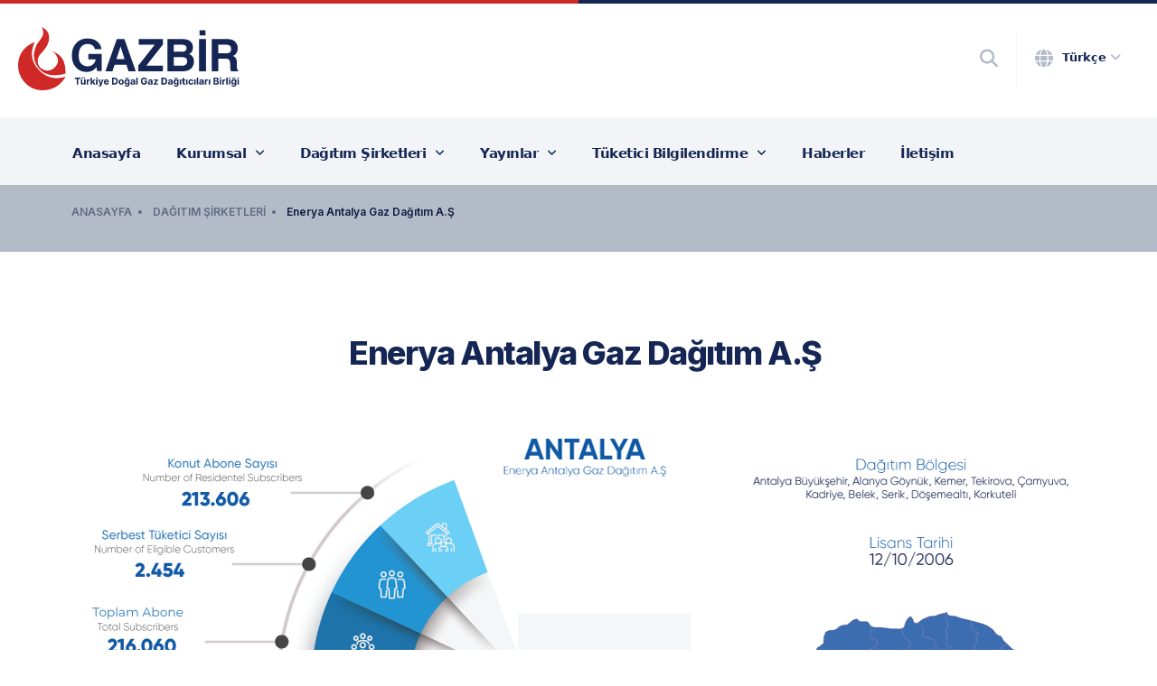

--- FILE ---
content_type: text/html; charset=utf-8
request_url: https://www.gazbir.org.tr/dagitim-sirketleri/enerya-antalya/4
body_size: 12446
content:




<!DOCTYPE html>
<html lang="tr">

<head><meta charset="UTF-8" /><title>
	GAZBİR | Enerya Antalya Gaz Dağıtım A.Ş
</title><meta name="viewport" content="width=device-width, initial-scale=1.0, maximum-scale=1.0, user-scalable=no" /><meta name="description" /><meta name="keywords" /><meta name="”robots”" content="index, follow" /><meta name="author" content="Cers" /><meta name="designer" content="Cers" /><meta name="contact" content="info@cers.com.tr" /><meta name="copyright" content="GAZBİR - Türkiye Doğal Gaz Dağıtıcıları Birliği" /><meta name="twitter:card" content="summary" /><meta name="twitter:site" content="https://www.gazbir.org.tr/" /><meta name="twitter:creator" /><meta name="twitter:title" content="GAZBİR - Türkiye Doğal Gaz Dağıtıcıları Birliği" /><meta name="twitter:description" /><meta name="twitter:image" /><meta property="og:url" content="https://www.gazbir.org.tr/" /><meta property="og:title" content="GAZBİR - Türkiye Doğal Gaz Dağıtıcıları Birliği" /><meta property="og:description" /><meta property="og:image" /><meta property="og:type" content="article" /><link rel="dns-prefetch" href="https://fonts.googleapis.com" /><link rel="dns-prefetch" href="https://cdnjs.cloudflare.com" /><link rel="dns-prefetch" href="https://use.fontawesome.com" /><link rel="preconnect" href="https://use.fontawesome.com" crossorigin="" /><link rel="preconnect" href="https://fonts.googleapis.com" crossorigin="anonymous" /><link rel="preconnect" href="https://cdnjs.cloudflare.com" /><link rel="stylesheet" href="https://cdn.jsdelivr.net/npm/bootstrap@4.4.1/dist/css/bootstrap.min.css" integrity="sha384-Vkoo8x4CGsO3+Hhxv8T/Q5PaXtkKtu6ug5TOeNV6gBiFeWPGFN9MuhOf23Q9Ifjh" crossorigin="anonymous" /><link rel="apple-touch-icon" sizes="180x180" href="../../assets/img/apple-touch-icon.png" /><link rel="icon" type="image/png" sizes="32x32" href="../../assets/img/favicon-32x32.png" /><link rel="icon" type="image/png" sizes="16x16" href="../../assets/img/favicon-16x16.png" /><link href="../../assets/css/oz.css?ver=1.1" rel="stylesheet" /><link href="../../assets/css/style.css?ver=1.1" rel="stylesheet" />

    <noscript id="deferred-styles">
        <link href="https://fonts.googleapis.com/css2?family=Inter:wght@100;200;300;400;500;600;700;800;900&amp;display=swap" rel="stylesheet" /><link rel="stylesheet" href="https://cdnjs.cloudflare.com/ajax/libs/OwlCarousel2/2.3.4/assets/owl.carousel.min.css" /><link rel="stylesheet" href="https://cdnjs.cloudflare.com/ajax/libs/OwlCarousel2/2.3.4/assets/owl.theme.default.min.css" /><link rel="stylesheet" href="https://cdnjs.cloudflare.com/ajax/libs/fancyapps-ui/4.0.31/fancybox.min.css" /><link rel="stylesheet" href="https://cdnjs.cloudflare.com/ajax/libs/animate.css/4.1.1/animate.min.css" /><link rel="stylesheet" href="https://cdnjs.cloudflare.com/ajax/libs/font-awesome/6.3.0/css/all.min.css" /><link href="https://cdnjs.cloudflare.com/ajax/libs/flag-icon-css/3.4.6/css/flag-icon.min.css" rel="stylesheet" />
    </noscript>
    
<meta http-equiv="keywords" name="keywords" content="GAZBİR, doğalgaz, tüketici, gaz, enerji, doğalgaz sektörü, enerji sektörü, gaz tedariki, gaz dağıtımı, doğalgaz faturası, gaz fiyatları, enerji verimliliği, doğalgaz kullanımı, gaz altyapısı, doğalgaz hizmetleri, gaz aboneliği, doğalgaz dağıtım şirketi, gaz tüketimi, gaz ithalatı, gaz ihracatı, doğalgaz kaynakları." /><meta http-equiv="description" name="description" content="GAZBİR, Türkiye&#39;deki doğalgaz sektöründe öncü bir şirkettir. Tüketicilere güvenilir ve kaliteli gaz hizmetleri sunmak için gaz tedarikinden gaz dağıtımına kadar geniş bir yelpazede faaliyet gösteriyoruz. Doğalgaz faturalarından gaz fiyatlarına, enerji verimliliğinden gaz kullanımına kadar tüm ihtiyaçlarınızı karşılamak için buradayız. Gaz altyapısı, gaz aboneliği ve doğalgaz hizmetleri konusunda uzmanız. Türkiye&#39;nin doğalgaz kaynaklarından ithalat ve ihracata kadar olan süreçte güvenilir bir ortağınız olarak enerji sektöründe öncüyüz. GAZBİR, sizin enerji ihtiyaçlarınızı karşılamak için burada." /></head>

<body>
    <form method="post" action="./4" id="mainForm">
<div class="aspNetHidden">
<input type="hidden" name="__EVENTTARGET" id="__EVENTTARGET" value="" />
<input type="hidden" name="__EVENTARGUMENT" id="__EVENTARGUMENT" value="" />
<input type="hidden" name="__VIEWSTATE" id="__VIEWSTATE" value="fDB0QFw/Bu4baBab3iH88cbkSqkt8cGUxwNptjuMdCkgCkWAHaCTmE/FkBUaFuRVbVMOjnY75F8xl5MZHcFcaPh/[base64]/3mjCXE7SpSXhJrkAXoxEbCG5/WrT6MTVajQlf1BSCcW3UUBPz8MDJDVf0bgLZg3+A5eVGY7xiOTGUzNQiurHGJG6/Ro9AoV9RUd+BEywBnFrNxa2zPYlNmxkidc90ox9ZoILxHmgIBWoyTd9/PWzHTYBDGs04MrLXkkAj/sIC8b5mGykwHfviyOWvbQAKw43XfkuxsHvik7+xFQVS73C4b2Mkk6HoBqUH2PJzzx/zps10vVKOd1Dr1KUp59U4M5BUwT8+yNjp2QkIAvfT5xUhtl/p4gSGEes0wkMA/t3s7XNZrRgplsMjwYk/QGuSKwn8aLxX+Cp0ByFwGIqO3SsDijoIcQNHwwoIPwf5DcRjy+eaXFax21W4r2VzbCpNs3S3iuRofXv22gaXCMgUoF27NUtIJfnj4j9sWpN3jI8h2emFuqHJSbX0z1nZyMo+qi4FXI4WT9W/VlIjUSjYhm0P+hGbYysECB2dDf7OvgEuhJnqfK8xYw1lvS+sQILgZLeQ389dCilSmKmuAn19n3w/B+naxDGS548fhRvlGhoSMYwTb1XcczbqC+qKDv5aUHvtFaxOswk3Sf4os2BpsW2AOeyQ/ySLCmFbut8pmuy/Z89iMttJNxg9DEfgS+w/ijvK/F/[base64]/kHu+p+3DHymL2DadmgAZ/PX3mU9Vf581uI3s00al9Lb4tFJzVOu5Yj/0liheY7AWt9KNh/426e424123n1hOCaeHpZqkzErbaiMwD1G0KOrQraSpm9mGkPXl5OHSfujC08hT5vuRsfdJnGEOcFPwcU1MDc2fSm6M9t6delgpcZWjQABQDu5dRa+KgzRwXTwLwz6Uxr4h8/Y04i9JZ7kMx14eLsPGXOfr+xycQUxUqgb9lG47cin5fWKM8TgRCEKXl9EijlbsILvrm0XvX7arRkUGEb4W4LgF1NJVVoEVP3DLV6NBQPkNWq9mZio0AHeDwdN7DeF72vXz9CgHzGAD4dlYYS+ZgWFWE3D+Ebc5X5xXTMUsj+QD56oC9VOz9o/SvJ+YUAkK6UmGnNBdojfSYFj+NLHqN2mgTf7SQcHri4WbS/[base64]/uW7GDNXmC5feqcoCslh7oa/bCV4Wj+ctCKx4tIscyRTjD0XvrqDhH+CPoSart7iBSFNOs4LBvTLyt0jpLT93Vul8EDuxZzECrKAwYIaVpezZapMt687DI2s0NarYIw3rjRCWgQshKyq/4m5GFVNIZuW/TVuBh6/gsEuyiIY6NQFGIz+hBhTAW6Z/qoyjAYCr4hjyYaForEw5uUnnCcKSvU9KHGTJO6SoseCqtzdfzdYqNH6T6qYC6IefA0Gbkk1W7cbXEXoMa6FYX0kiJ8tgL2wPbUk3bNEdtThD6N7E7xZIWdM7hJ815duVPIQERn5K3/dgz5xbk2mpm1//HV0JHswOz9wRjRbncSeIDVgd59G9gUZkEH3/q/IWaaxtPCBBtAR9QSmPKn/SshGjOBZYDd15knvOvnYTQzszsPCF0vTd5xyJHEI1XvWrUA+RzZKfNtqLkjI6m+i3sk1r/hQ+I+EvSyciQm0Hh9DwwCpTwbdOhemZ73vW9ZxBDJKfvGK0DKX/aQHLedd5nh5QsR1wxMIE353RO+v9TyY7p0v8CXXpxS/XuK+WmQFlbJrlVsz8JAU5s1INjDKTSp6FuPyP38lPHmN5kUFRAgRxKivLiWIaJE8U3bovSWU957byubS/KpvSjwqzb4DBS0Y9H2jBZ9ibJJHMOEZ3oejaU5/[base64]/[base64]/[base64]/bTIAC7LjzAp592P4Cm+fpDfmBed4jFIOr0dFU1lUUdtTOpSWjqBuIfsJQ+AmMWM/ZBTTTh444FfnHOlaFyCE52YddWKasf+gCz2k7w1Y3HTQ319a+x5s3h4RfcfndzS4rw3gAjMo92GSIjc3PTV35DTFkUqKMjaidQwwOpuoYxcATJzTEfbAKbkuq3+EKrPOeJtg2JTM0DH3xEZBdQqOFEN3opQoofH+/6eR3dYsZ1F7tq+sAMknx2+FhPbIJ/oRvz0SCkk0b1Ast8md4hAD41yU1yFMJ+czuMLqG/7TI3w1tPfAEZT+Q1Ok/Myw23oCReKkdJljl+nv09ZvGY8UX85whFYarmNzTrfwGdTDnXpC9PdQqancr9l5CoOxnrsmAgxoxedLHNZTEWrY28Qr2kzJ8WiSu/9xtQZhr5TjfCpsxjlN3UGbiVy7a7VXELKAZ8LLjQejOqwJ2HlMJWaNoY2ipzQepXutgXZ18Og5yApQh4tqbftnSw9TXfdT6D0/Pyju5YccnR5FyfqYXd2luz51XzHCwtZi55vXCG8Yfvy5x43Ew1LCtEcSBHidMDKErQSBddxEnez7CPEMcU8vfonehLcoB2MHwJgd+L5Bq5RWqhnsoNX+dheHPzR7C/YgjiRzl9AMkHmQbbLOBpt+LP7kcOnMBziboBq4X6Kn2J+EGcKBCzTwhjdoRap6lPyphdf2gfMHLmbeCFor53JNkig4uSpgIJ/eOGUsZINNLf6rJvjjTSdHwM733vg/ktn1VX/8gtiWhXs7xdf6ulfRGARfObgcN8HzNbI+d7KbGHx1tC5kXVLXKd3uCfK+BGWIbNRMtFVD/8bprEa/gxXyQ5rbwEAzgiaZENjEcdUyy/3Px3MBj9xZJoTkb0qKT70QaQkIxjL+QrBE+POJJVFsKeoG0qrc8bVIypNFXVwYidx85l5WMshJAhgAi03xg1RvbkGgeW1C4XTDRBlGflhLJfhuOMKFydLzMk7y9ZYMPpE9n0AI9wja2mURnHL80mI1TDiYzZQ2/5cRE8YrwBzRqJdgBOLZsW5LfUTyxtvj3FQ2wvU7npbxGFuPjsOrIpYApkDKwg7kKIeO4ycmV8SikVztteSnlq0/hgCADAiCTKqMu9psw8t2OWbmBuUWax12WNcCX0CUUkXjQzlek3qnoo+Qu11uqdKwAIx3IFwm5siRiDHUmWoFfRSUsHaYCuM5kt9os3q9mNija9SGmy8vdApO/8i7NRjT7F0U66rDYmBZyAHlEj1es+JQdrTI+Agj70rfr99iE1jLs1UfFb2ZEtAkuZufRi8pYD2qoxe5W9Mc5HZuGXysZMwhLW1bC3RBMkW1BjQvE0GpjYEhWBNtUOkelBpTD/eTSEvvDcQekGvMFEm8G4xOM8PdX84L7Hs6/zJ8W9zb3/[base64]/[base64]/te985C1ySV1ZU4x9uRtrwgTTlrfXFycvECK1W9Z3Sl5KSxpuxVlobR2T73HjyyPFASR9Oxe+x4TTYdCD7bicIMn6/5PedF4YAURnzSGlBw6axu/tlYVDU1+gWTiXl+R8Alux5RfiUVvyikObu2jFtJm40VlqC/96B6cGJYD0CQpgrvM0kw/pB34kvxj5LnK8YFFTSWd702GLry+1ZrB2NsslN4lIcDgmGsyijOcs0KW66tHLx4etyGRfmN7rdELDbwtWr7JUhiWGSbkfQhGuNl2NG7eXsZribX0NmdwZLW0Dd/T47WwJ+cSYxEKJuxKZ6e1t+myyAdURD/u5H2H7tzgp3UFbGeLNEb33fO8/qSBmf2A717XSFGCYQTvPb1SfjWM9RBRPyGp4mv7Wye/Oy79BbPamJkNVi3rOLXsj0wVa7dUXRmF8eK2rXnhYBMya2tuOvF+KqqrfHKkHP27l7nCKOozwZORDkGCbI3MUwRPFH9cgwMdIvbQ9q3N+MrXKRR9aWX5s4uIkVpTYz1LjVN2tqXFDRiqXl/xUxAA+rBxXrVx356Lj5dZcVW+ewzrownkcA4F5qu3RApIrQMhA1OlxH66jaPJGKY3hju5lAN7T0k6lflh0G9a3Kmi8YnHHwLLyl6HGsisGeiGIljqowW1qJVkef6lAImJV4TUldnprXDaKlN56HHfSmrgxQGPVR+WnFVN93WYE+zzWCwoPafMeWb4X/[base64]/LvYsEa9BdAJVU6ZRN2Ek+k1F6U5VMNjcj3oiifSnGX57fv20jVvz2U5fTPnoBbF03dWV03ho6shdqNvix2cHtFvHHmR63sOySRjyHFPT1bvQF6BywfWJ1CXB91mGtsRXCEJTjrzJI4zj/57ZoHUqjhNNlJsdu/NAR64izpVBm9iRzXhGzxGQ2pwjoT3U9+2bypCdUUo1E1BpkocSQLZqZCeriaWMBHsY1wiMTs7b4wpvtls/jeUZoB6AZs8S+5kpMUXkWjEj+NJb7i+H9joPAmfcXtgFEFewkL4WGftjVJsPghOBVyECZTu4WoWHttXMhXcBNRJt6479fYU/4sDe/G/69qRGVddiiZTafZYcMkYhJ4NvN8D5NgO9HjrKogF0BS+Wh/lvJ4qLieBpgR2qdBws1j+yArylNZLaI+oQZ6AwSF+0oqgjZZRuR6A7gnQPB1WxUZH9clh+pfBWZKx6O8s/dAWCcwd41/[base64]/8CAeoKxp6BmNPnDVVFYVU+1RHogr948adTtqBhbk55Rt/[base64]/PCklfWM5lysL32guyb/hlyH8M5Nw3R3eaXiukfrnhDhKqkS3Wsydf3YRPTd0jhgzwTA4nMrZidmBVWNaHE/ujnGzc/8eW3tf6Naissbfbu7TwA3OAY4TRkN8z/K34mQQ7FcyuVP3NnL1M937BUxrNbKa20YkK+YD2kHgUTzh0vZunhpVZtTSGEZ0+saOiVe+y/uMEkGRkRXIT7eMFh7f8dMuhI4bvhCeWiNtvgTi+zzna49FhS0TNxBOvbw0sLhb9iXEOkjZIbxj3I39VRxlpVwsVKoA4lyhjSZzcWk+/YA9Jk/A9Lj8ZvMFivsCXOqSk8RPZo4YFH63dk3tlIWHiTZjLDyMTgRCwVIjipouufiy5M9OKcCx77P/O57TEW1VgXPtOdlF2CDs/KWPtgThpwW2uzPHDDYBHJ15Pm+2mgUj424wUm3sK/qOvqT6GShe2l7GCJ9vqelStKUJwLA3IV/xFJtZHbX5JRNsGEfGyzPqkbLXF2bd24rqOxLKotI9XPoFayHcqrlWH0vo1iOLJcIQDm6DFpa3Ivjt2dpo8GzM3s1Bwbm2aKBDj72FZgVbjXc1o86q1nMP7Zoa9He3TYfHX9jtksTZci/lWVFLqU0UN1WmRFXaTNKI28xNhRtqbYqzQ8+NqpxXSEe4yb45p5hQL//9xZ4Qvj7sqCCdSstaBkZj+o9POS+h6QnhVBQ0o56yHuSXe9WTw6jAYtYJihW77yd5aX8VcjRbSu3Ar2SV03fivuKYEDDaacjAq/f5tdJNUUw6uRfkrc87yt/NAXoSLcu9HSIv/A6R0s1P+IUm0j0+fAUonzM9AV6zcpExA4krr9L6TlLudIXcwq1il57RmwoJAzXas+ZcxXan4qUCOL1rDhcfPnrfv5f8o9je1vUkzoxkW/fIvPqWp1qGRjNvfjUrRncCCl1UDbBmZ4ublWUy3RIqsb0RGcuznj6eP0RFUTBZvBVg7tPukAS0YZi/eFonDv9CUS/56VtUJCtMNQt8++ZM54eFh3O+cQWzCdG/nngysb5u+UBb9yLILWgcDOXG7WYq+jqE7fjg==" />
</div>

<script type="text/javascript">
//<![CDATA[
var theForm = document.forms['mainForm'];
if (!theForm) {
    theForm = document.mainForm;
}
function __doPostBack(eventTarget, eventArgument) {
    if (!theForm.onsubmit || (theForm.onsubmit() != false)) {
        theForm.__EVENTTARGET.value = eventTarget;
        theForm.__EVENTARGUMENT.value = eventArgument;
        theForm.submit();
    }
}
//]]>
</script>


<div class="aspNetHidden">

	<input type="hidden" name="__VIEWSTATEGENERATOR" id="__VIEWSTATEGENERATOR" value="5C2B091C" />
	<input type="hidden" name="__EVENTVALIDATION" id="__EVENTVALIDATION" value="PBSbVUXnZcTR1/8hu1vsFlVzE4Fo9/Djos+rZJqbe/AuhcwWlE96wqNWLsY0+snfr7Ti8pjnaSnhc6LdLx1wl5oyLO+8qTAu9di/mxUFvEG/IYXYJ6wNclYYXa4wAc9UdKS4JNZa6e+ruyFou0ANCA==" />
</div>
        <section class="top-search-bar">
            <div class="center">
                <input name="ctl00$SearchTxt" type="text" id="SearchTxt" placeholder="Site içi arama" onkeypress="return handleEnter(event);" />
                <a id="SearchBtn" href="javascript:__doPostBack(&#39;ctl00$SearchBtn&#39;,&#39;&#39;)"><i class='fa-solid fa-magnifying-glass'></i></a>
            </div>
        </section>
        <header>
            <div class="center">
                <div class="logo">
                    <a href="/" title="">
                        <img src="../../../assets/img/gazbir-logo.svg" alt="">
                    </a>
                </div>
                <div class="header-right">
                    <div class="search-btn">
                        <a href="#" title="">
                            <i class="fa-solid fa-magnifying-glass"></i>
                        </a>
                    </div>
                    <div class="lang-btn">
                        <a href="#" title="">
                            <i class="fa-solid fa-globe"></i><span>Türkçe</span> <i class="fa-solid fa-angle-down"></i>
                        </a>
                        <ul style="display: none">
                            <li><a href="/en" title="">English</a></li>
                            <li><a href="/" title="">Türkçe</a></li>
                        </ul>
                    </div>
                </div>
            </div>
        </header>

        <section class="menu">
            <div class="center">
                
<nav id="cssmenu">
    <ul>
        <li><a href='../../../' title='Anasayfa'>Anasayfa</a></li><li><a href='#' title='Kurumsal'>Kurumsal</a><ul><li><a href='../../../hakkimizda/6' title='Hakkımızda'>Hakkımızda</a></li><li><a href='../../../baskanin-mesaji/7' title='Başkanın Mesajı'>Başkanın Mesajı</a></li><li><a href='../../../kurumsal/yonetim-kurulu/' title='Yönetim Kurulu'>Yönetim Kurulu</a></li><li><a href='../../../kurumsal/birlik-sekretaryasi/' title='Birlik Sekretaryası'>Birlik Sekretaryası</a></li><li><a href='../../../organizasyon-semasi/10' title='Organizasyon Şeması'>Organizasyon Şeması</a></li><li><a href='../../../uyesi-oldugumuz-kuruluslar/11' title='Üyesi Olduğumuz Kuruluşlar'>Üyesi Olduğumuz Kuruluşlar</a></li><li><a href='../../../faaliyetlerimiz/12' title='Faaliyetlerimiz'>Faaliyetlerimiz</a></li><li><a href='../../../istiraklerimiz/13' title='İştiraklerimiz'>İştiraklerimiz</a></li><li><a href='../../../calisma-komisyonlarimiz/14' title='Çalışma Komisyonlarımız'>Çalışma Komisyonlarımız</a></li><li><a href='../../../kurumsal/kurumsal-kimlik/' title='Kurumsal Kimlik'>Kurumsal Kimlik</a></li></ul><li><a href='#' title='Dağıtım Şirketleri'>Dağıtım Şirketleri</a><ul><li><a href='../../../dagitim-sirketleri-sehir' title='Dağıtım Şirketleri'>Dağıtım Şirketleri</a></li><li><a href='../../../dagitim-sirketleri-ilce' title='İlçe Bazlı Arz Haritası'>İlçe Bazlı Arz Haritası</a></li></ul><li><a href='#' title='Yayınlar'>Yayınlar</a><ul><li><a href='../../../yayinlar/aylik-raporlar/' title='Aylık Raporlar'>Aylık Raporlar</a></li><li><a href='../../../yayinlar/yillik-raporlar/' title='Yıllık Raporlar'>Yıllık Raporlar</a></li><li><a href='../../../yayinlar/calismalar/' title='Çalışmalar'>Çalışmalar</a></li><li><a href='../../../yayinlar/bultenler/' title='Bültenler'>Bültenler</a></li><li><a href='../../../uploads/file/GAZBİR Tüketici El Kitabı.pdf' title='Tüketici El Kitabı' target='_blank'>Tüketici El Kitabı</a></li></ul><li><a href='#' title='Tüketici Bilgilendirme'>Tüketici Bilgilendirme</a><ul><li><a href='../../../turkiye-dogal-gaz-piyasasi/20' title='Türkiye Doğal Gaz Piyasası'>Türkiye Doğal Gaz Piyasası</a></li><li><a href='../../../dogal-gaz-dagitim-faaliyeti/21' title='Doğal Gaz Dağıtım Faaliyeti'>Doğal Gaz Dağıtım Faaliyeti</a></li><li><a href='../../../kamu-spotlari/22' title='Kamu Spotları'>Kamu Spotları</a></li><li><a href='../../../guvenlik/23' title='Güvenlik'>Güvenlik</a></li><li><a href='../../../187-dogal-gaz-acil/24' title='187-Doğal Gaz Acil'>187-Doğal Gaz Acil</a></li><li><a href='../../../yasal-duzenlemeler/25' title='Yasal Düzenlemeler'>Yasal Düzenlemeler</a></li></ul><li><a href='../../../haberler' title='Haberler'>Haberler</a></li><li><a href='../../../iletisim' title='İletişim'>İletişim</a></li>
    </ul>
</nav>


            </div>
        </section>
        
    <section class="breadcrumbs">
        <div class="center">
            <ul>
                <li><a href="/" title="ANASAYFA">ANASAYFA</a></li>
                <li><a href="/dagitim-sirketleri-listesi" title="DAĞITIM ŞİRKETLERİ">DAĞITIM ŞİRKETLERİ</a></li>
                <span id="content_LnkLb"><li><a href='../../../dagitim-sirketleri/enerya-antalya-gaz-dagitim-as/4' title='Enerya Antalya Gaz Dağıtım A.Ş'>Enerya Antalya Gaz Dağıtım A.Ş</a></li></span>

            </ul>
        </div>
    </section>
    <section class="page p-1-80 p-3-80">
        <div class="center">
            <div class="sidebar-content">
                <div class="content">
                    <div class="text-center pb-3">
                        <h2>Enerya Antalya Gaz Dağıtım A.Ş</h2>
                    </div>

                    <div>
                        <img src='../../uploads/companypdf/enerya-antalya.png' title='Enerya Antalya Gaz Dağıtım A.Ş'/>

                    </div>
                </div>
            </div>
        </div>
    </section>


        <footer class="p-1-80 p-3-80 footer">
            
<div class="center">
    <div class="f-box">
        <h5>GAZBİR</h5>
        <ul>
            <li><a href='../../../hakkimizda/6' title='Hakkımızda'>Hakkımızda</a></li><li><a href='../../../baskanin-mesaji/7' title='Başkanın Mesajı'>Başkanın Mesajı</a></li><li><a href='../../../kurumsal/yonetim-kurulu/' title='Yönetim Kurulu'> Yönetim Kurulu </a></li><li><a href='../../../kurumsal/birlik-sekretaryasi/' title='Birlik Sekretaryası'> Birlik Sekretaryası </a></li><li><a href='../../../organizasyon-semasi/10' title='Organizasyon Şeması'>Organizasyon Şeması</a></li><li><a href='../../../uyesi-oldugumuz-kuruluslar/11' title='Üyesi Olduğumuz Kuruluşlar'>Üyesi Olduğumuz Kuruluşlar</a></li><li><a href='../../../faaliyetlerimiz/12' title='Faaliyetlerimiz'>Faaliyetlerimiz</a></li><li><a href='../../../istiraklerimiz/13' title='İştiraklerimiz'>İştiraklerimiz</a></li><li><a href='../../../calisma-komisyonlarimiz/14' title='Çalışma Komisyonlarımız'>Çalışma Komisyonlarımız</a></li><li><a href='../../../kurumsal/kurumsal-kimlik/' title='Kurumsal Kimlik'> Kurumsal Kimlik </a></li>

        </ul>
    </div>
    <div class="f-box">
        <h5>Yayınlar</h5>
        <ul>
            <li><a href='../../../yayinlar/aylik-raporlar/' title='Aylık Raporlar'>Aylık Raporlar</a></li><li><a href='../../../yayinlar/yillik-raporlar/' title='Yıllık Raporlar'>Yıllık Raporlar</a></li><li><a href='../../../yayinlar/calismalar/' title='Çalışmalar'>Çalışmalar</a></li><li><a href='../../../yayinlar/bultenler/' title='Bültenler'>Bültenler</a></li><li><a href='../../../yayinlar/tuketici-el-kitabi/5310' title='Tüketici El Kitabı'>Tüketici El Kitabı</a></li>

        </ul>
    </div>
    <div class="f-box">
        <h5>Tüketici Bilgilendirme</h5>
        <ul>
            <li><a href='../../../turkiye-dogal-gaz-piyasasi/20' title='Türkiye Doğal Gaz Piyasası'> Türkiye Doğal Gaz Piyasası </a></li><li><a href='../../../dogal-gaz-dagitim-faaliyeti/21' title='Doğal Gaz Dağıtım Faaliyeti'> Doğal Gaz Dağıtım Faaliyeti </a></li><li><a href='../../../kamu-spotlari/22' title='Kamu Spotları'> Kamu Spotları </a></li><li><a href='../../../guvenlik/23' title='Güvenlik'> Güvenlik </a></li><li><a href='../../../187-dogal-gaz-acil/24' title='187-Doğal Gaz Acil'> 187-Doğal Gaz Acil </a></li><li><a href='../../../yasal-duzenlemeler/25' title='Yasal Düzenlemeler'> Yasal Düzenlemeler </a></li>

        </ul>
    </div>
    <div class="f-contact">
        <h5>İletişim</h5>
        <ul>
            <li><strong>Adres: </strong>Tepe Prime İş Merkezi Eskişehir Devlet Yolu 9.km No: 266 B Blok Kat 3 Ofis 47 06800 Çankaya / ANKARA</li><li><strong>Telefon: </strong>0 312 266 67 69 (pbx)</li><li><strong>Faks: </strong>0 312 266 16 39</li><li><strong>E-Posta: </strong>info@gazbir.org.tr / gazbir@hs03.kep.tr
</li>

        </ul>
        <h5>Takip Edin</h5>
        <ol>
            <li><a href='https://twitter.com/gazbir_'target='_blank' title='twitter'  rel='nofollow' ><i class='fa-brands fa-twitter'></i></a></li>&nbsp;<li><a href='https://www.linkedin.com/company/gazbir/'target='_blank' title='linkedin'  rel='nofollow' ><i class='fa-brands fa-linkedin-in'></i></a></li>&nbsp;

        </ol>
    </div>
</div>


        </footer>
        <section class="bottom p-1-40 p-3-40 p-2-70 p-4-18">
            <div class="center">
                <div class="left">
                    <p>GAZBİR © 2022 - Tüm Hakları Saklıdır. </p>
                    <a href="https://gazbir.org.tr/hukuki-kosullar-veuyarilar/137" title="">Hukuki Koşullar ve Uyarılar</a> - <a href="/uploads/file/Gazbir KVKK.pdf " title="" target="_blank">KVKK Aydınlatma Metni</a>
                </div>
                <div class="right">
                    <a href="https://www.igu.org/" title="" target="_blank">
                        <img src="../../../../assets/img/igu.png" alt=""></a>
                    <a href="https://www.tobb.org.tr/Sayfalar/AnaSayfa.php" title="" target="_blank">
                        <img src="../../../../assets/img/tobb.png" alt=""></a>
                </div>
            </div>
        </section>
    </form>
</body>
<script src="https://cdnjs.cloudflare.com/ajax/libs/jquery/3.6.3/jquery.min.js"></script>
<script src="https://cdnjs.cloudflare.com/ajax/libs/OwlCarousel2/2.3.4/owl.carousel.min.js"></script>
<script src="https://cdnjs.cloudflare.com/ajax/libs/fancyapps-ui/4.0.31/fancybox.umd.js"></script>
<script src="https://cdnjs.cloudflare.com/ajax/libs/jqueryui/1.13.2/jquery-ui.min.js"></script>
<script src="../../../../assets/js/menu.js"></script>
<script src="../../../../assets/js/func.js"></script>
<script src="../../../../assets/js/script.js"></script>
<script type="text/javascript">
    function handleEnter(e) {
        if (e.keyCode === 13) { // Eğer "Enter" tuşuna basıldıysa
            e.preventDefault(); // Sayfanın yeniden yüklenmesini engelle
            document.getElementById('SearchBtn').click(); // Arama butonuna tıklama olayını tetikle
        }
    }
</script>

<script>
    let basliklar = document.querySelectorAll('.baslik'); // . kullanarak sınıf adını seçiyoruz
    let menuItems = document.querySelectorAll('.side-menu ul li a'); // menü öğelerini seçiyoruz

    window.addEventListener('load', function () {
        basliklar.forEach(function (baslik) {
            let baslikIcerik = baslik.innerText;

            menuItems.forEach(function (menuItem) {
                if (menuItem.innerText === baslikIcerik) {
                    menuItem.classList.add('active1');
                }
            });
        });
    });
</script>
<script>

    var loadDeferredStyles = function () {
        var addStylesNode = document.getElementById("deferred-styles");
        var replacement = document.createElement("div");
        replacement.innerHTML = addStylesNode.textContent;
        document.body.appendChild(replacement)
        addStylesNode.parentElement.removeChild(addStylesNode);
    };
    var raf = window.requestAnimationFrame || window.mozRequestAnimationFrame ||
        window.webkitRequestAnimationFrame || window.msRequestAnimationFrame;
    if (raf) raf(function () { window.setTimeout(loadDeferredStyles, 0); });
    else window.addEventListener('load', loadDeferredStyles);
</script>



</html>


--- FILE ---
content_type: text/css
request_url: https://www.gazbir.org.tr/assets/css/oz.css?ver=1.1
body_size: 3793
content:
:root {
--color-nav:#fff;
--color-nav-hover:#fff;
--color-body:#828993;
--color-main:#152655;
--color-second:#CE2927;
--color-white:#ffffff;
--color-dark:#0D1B41;
--color-grey:#F2F4F7;
--color-silver:#B3BBC8;
--color-light:#BABFC8;
--color-blue:#00C3E0;
--color-border:#D2D9DC;
--transparent:rgba(255,255,255,.5);
--shadow:rgba(2,75,35,0.10);
--nav:'Inter',sans-serif;
--title:'Inter',sans-serif;
--content:'Inter', sans-serif;
--faw:'Font Awesome 6 Free';
}*{font-family:system-ui;-webkit-font-smoothing:antialiased;-moz-osx-font-smoothing:grayscale}
html{-webkit-box-sizing:border-box;-moz-box-sizing:border-box;box-sizing:border-box;line-height:1.15;-webkit-text-size-adjust:100%}
body{font-size:100%;line-height:1.15;-webkit-text-size-adjust:100%}
a,a:link,a:active,a:visited{transition:color .25s ease-out;-webkit-transition:color .25s ease-out;-moz-transition:color .25s ease-out;-o-transition:color .25s ease-out}
img{object-fit:cover;height:auto;vertical-align:top;max-width:100%}
:where(:not(html,iframe,canvas,img,svg,video,audio):not(svg *,symbol *)){all:unset;display:revert}
*,::before,::after{box-sizing:border-box}
h1,h2,h3,h4,h5,h6{font-family:var(--title);font-size:100%;color:var(--color-main);font-weight:800;margin-bottom:.3em;margin-top:.3em;letter-spacing:-.04em;position:relative;}
h1:before,h2:before,h3:before,h4:before,h5:before,h6:before{font-family:var(--title);letter-spacing:4px;color:var(--color-dark);text-transform:uppercase;font-weight:500;position:absolute;top:-20px;left:2px;content:attr(data-text);font-size:12px}
.text-center h1:before,.text-center h2:before,.text-center h3:before,.text-center h4:before,.text-center h5:before,.text-center h6:before{text-align:center;width:100%}
nav{font-weight:600;font-size:14px}
small{font-size:12px;line-height:14px;display:block;color:var(--color-purple);}
h1{font-size:44px}
h2{font-size:36px}
h3{font-size:24px}
h4{font-size:18px}
h5{font-size:16px}
h6{font-size:14px}
p{font-size:14px;line-height:1.4em;margin-bottom:1em;margin-top:.3em; margin-left:-5px;}
a,button{cursor:revert}
ol,ul{list-style:none;}
img{max-width:100%}
table{border-collapse:collapse}
input,textarea{-webkit-user-select:auto;font-family:var(--faw)}
textarea{white-space:revert}
meter{-webkit-appearance:revert;appearance:revert}
input,textarea,button.btn,select{border-radius:3px;font-family:var(--content);background-clip:padding-box;width:100%;padding:20px;margin:0 0 10px;outline:none;font-size:14px;color:black;}
label{font-size:12px;display:block;color:var(--color-silver)}
label select{margin-top:10px}
select{border:1px solid var(--color-grey);font-size:14px;color:var(--color-grey);-webkit-appearance:none;-moz-appearance:none;position:relative-webkit-appearance:none;-moz-appearance:none;background-color:var(--color-white);background-image:url("data:image/svg+xml;utf8,<svg fill='black' height='24' viewBox='0 0 24 24' width='24' xmlns='http://www.w3.org/2000/svg'><path d='M7 10l5 5 5-5z'/><path d='M0 0h24v24H0z' fill='none'/></svg>");background-repeat:no-repeat;background-position-x:98%;background-position-y:50%}
select[disabled]{border:1px solid var(--color-grey);color:var(--color-grey)}
input,textarea{border:1px solid var(--color-grey);background:var(--color-white)}
input[type=number]::-webkit-inner-spin-button,input[type=number]::-webkit-outer-spin-button{-webkit-appearance:none;margin:0}
input[type=date]{padding-left:100px}
button{background:var(--color-grey);cursor:pointer;border:none;font-size:14px;font-weight:600}
textarea{height:120px}
label.error{font-size:12px;display:block;margin:10px 20px}
.checkbox input{visibility:hidden;display:block;height:0;width:0;position:absolute;overflow:hidden}
.checkbox span{height:20px;min-width:20px;border:1px solid var(--color-grey);border-radius:3px;display:inline-block;vertical-align:top;margin-right:5px;position:relative}
.checkbox input[type=checkbox]:checked + span i{background:var(--color-main);border-radius:2px;margin:2px;display:block;width:14px;height:14px;position:absolute;top:0;left:0}
.checkbox label{display:flex;align-items:center;}
.checkbox a{display:inline-block;margin-right:3px;color:var(--color-dark);text-decoration:underline}
input[type="checkbox"]{padding:0!important;background:var(--color-white);display:inline-block;width:auto;vertical-align:middle;margin-bottom:0}
button.btn{margin-top:20px;text-align:center}
::placeholder{color:var(--color-dark)}
:where([hidden]){display:none}
:where([contenteditable]:not([contenteditable="false"])){-moz-user-modify:read-write;-webkit-user-modify:read-write;overflow-wrap:break-word;-webkit-line-break:after-white-space;-webkit-user-select:auto}
:where([draggable="true"]){-webkit-user-drag:element}
section,.center{position:relative;width:100%}
.center{margin:0 auto;max-width:1280px;padding:0 20px;width:100%}
[style*="float: left"]{margin:0 40px 20px 0}
[style*="float: right"]{margin:0 0 20px 40px}
[style*="float:left"]{margin:0 40px 20px 0}
[style*="float:right"]{margin:0 0 20px 40px}
#back-to-top{font-size:20px;visibility:hidden;text-decoration:none;color:var(--color-white);position:fixed;bottom:60px;right:20px;z-index:9999;width:40px;height:40px;text-align:center;line-height:40px;background:var(--color-dark);cursor:pointer;border:0;border-radius:2px}
#back-to-top:hover{background:var(--color-main)}
#back-to-top.show{opacity:1;visibility:visible}
strong{font-weight:600}
table{width:100%!important;font-size:14px}
table thead tr th{padding:10px 20px}
table p{font-size:14px}
thead{text-align:left;background:var(--color-light)}
table tbody tr td{padding:10px 20px;border-bottom:1px solid var(--color-grey)}
table tbody tr:last-child td{border-bottom:none}
.map iframe{border:0;display:block}
.btn{background:var(--color-main);font-family:var(--title);padding:20px 40px;display:inline-block;margin-top:10px;font-size:13px;font-weight:700;color:var(--color-white);}
.btn:hover{background:var(--color-second);color:var(--color-white);}
.btn-t {position:relative;font-size:12px;font-family:var(--title);font-weight: 700; display: inline-block; line-height: 24px; letter-spacing:-.04em; color: var(--color-main);}
.btn-t:before { width:60px;height:2px; background:var(--color-main); content:''; position:absolute; left:120%; top:50% }
.btn-t:hover { opacity:.5 }
.text-center{text-align:center}
.text-left{text-align:left}
.text-right{text-align:right}
.v-box{align-self:center}
.breadcrumbs{width:100%;position:relative;z-index:8;padding:20px 0;background:var(--color-silver);}
@media(max-width:972px){
    .breadcrumbs{
        margin-top:48px;
    }
}
    .breadcrumbs ul {
        list-style: none;
        transform: translateX(1.2rem);
    }.breadcrumbs ul li{display:inline-block}
.breadcrumbs ul li a{text-decoration:none;color:var(--color-dark);font-size:12px;display:block;font-weight:600;font-family:var(--title);opacity:.5}
.breadcrumbs ul li a:after{content:'•';margin:0 6px}
.breadcrumbs ul li:last-child a{opacity:1}
.breadcrumbs ul li:last-child a:after{content:''}
.m-1-120{margin-top:120px!important}
.m-1-80{margin-top:80px!important}
.m-1-60{margin-top:60px!important}
.m-1-40{margin-top:40px!important}
.m-1-20{margin-top:20px!important}
.m-1-10{margin-top:10px!important}
.m-2-120{margin-right:120px!important}
.m-2-80{margin-right:80px!important}
.m-2-60{margin-right:60px!important}
.m-2-40{margin-right:40px!important}
.m-2-20{margin-right:20px!important}
.m-2-10{margin-right:10px!important}
.m-3-120{margin-bottom:120px!important}
.m-3-80{margin-bottom:80px!important}
.m-3-60{margin-bottom:60px!important}
.m-3-40{margin-bottom:40px!important}
.m-3-20{margin-bottom:20px!important}
.m-3-10{margin-bottom:10px!important}
.m-4-120{margin-left:120px!important}
.m-4-80{margin-left:80px!important}
.m-4-60{margin-left:60px!important}
.m-4-40{margin-left:40px!important}
.m-4-20{margin-left:20px!important}
.m-4-10{margin-left:10px!important}
.m-x-120{margin:120px!important}
.m-x-80{margin:80px!important}
.m-x-60{margin:60px!important}
.m-x-40{margin:40px!important}
.m-x-20{margin:20px!important}
.m-x-10{margin:10px!important}
.p-1-120{padding-top:120px!important}
.p-1-80{padding-top:80px!important}
.p-1-60{padding-top:60px!important}
.p-1-40{padding-top:40px!important}
.p-1-20{padding-top:20px!important}
.p-1-10{padding-top:10px!important}
.p-2-70{padding-right:70px !important}
.p-2-120{padding-right:120px!important}
.p-2-80{padding-right:80px!important}
.p-2-60{padding-right:60px!important}
.p-2-40{padding-right:40px!important}
.p-2-20{padding-right:20px!important}
.p-2-10{padding-right:10px!important}
.p-3-120{padding-bottom:120px!important}
.p-3-80{padding-bottom:80px!important}
.p-3-60{padding-bottom:60px!important}
.p-3-40{padding-bottom:40px!important}
.p-3-20{padding-bottom:20px!important}
.p-3-10{padding-bottom:10px!important}
.p-4-15{padding-left:15px !important}
.p-4-18{padding-left:32px !important}
.p-4-120{padding-left:120px!important}
.p-4-80{padding-left:80px!important}
.p-4-60{padding-left:60px!important}
.p-4-40{padding-left:36px!important}
.p-4-20{padding-left:20px!important}
.p-4-10{padding-left:10px!important}
.p-x-120{padding:120px!important}
.p-x-80{padding:80px!important}
.p-x-60{padding:60px!important}
.p-x-40{padding:40px!important}
.p-x-30{padding:30px!important}
.p-x-20{padding:20px!important}
.p-x-10{padding:10px!important}
.col-2{display:grid;grid-template-columns:repeat(2,1fr)}
.col-3{display:grid;grid-template-columns:repeat(3,1fr)}
.col-4{display:grid;grid-template-columns:repeat(4,1fr)}
.col-5{display:grid;grid-template-columns:repeat(5,1fr)}
.col-6{display:grid;grid-template-columns:repeat(6,1fr)}
.col-7{display:grid;grid-template-columns:repeat(7,1fr)}
.col-8{display:grid;grid-template-columns:repeat(8,1fr)}
.col-9{display:grid;grid-template-columns:repeat(9,1fr)}
.col-10{display:grid;grid-template-columns:repeat(10,1fr)}
.col-11{display:grid;grid-template-columns:repeat(11,1fr)}
.col-12{display:grid;grid-template-columns:repeat(12,1fr)}
.gap-120{gap:160px}
.gap-120{gap:120px}
.gap-100{gap:100px}
.gap-80{gap:80px}
.gap-60{gap:60px}
.gap-50{gap:50px}
.gap-40{gap:40px}
.gap-30{gap:30px}
.gap-20{gap:20px}
.gap-10{gap:10px}
@media only screen and (max-width:992px) {
.col-3{display:grid;grid-template-columns:repeat(2,1fr)}
.col-4{display:grid;grid-template-columns:repeat(2,1fr)}
.col-5{display:grid;grid-template-columns:repeat(3,1fr)}
.col-6{display:grid;grid-template-columns:repeat(3,1fr)}
.col-7{display:grid;grid-template-columns:repeat(3,1fr)}
.col-8{display:grid;grid-template-columns:repeat(4,1fr)}
.col-9{display:grid;grid-template-columns:repeat(5,1fr)}
.col-10{display:grid;grid-template-columns:repeat(5,1fr)}
.col-11{display:grid;grid-template-columns:repeat(6,1fr)}
.col-12{display:grid;grid-template-columns:repeat(6,1fr)}
[style*="float: left"]{margin:0 0 40px;width:100%}
[style*="float: right"]{margin:0 0 40px;width:100%}
[style*="float:left"]{margin:0 0 40px;width:100%}
[style*="float:right"]{margin:0 0 40px;width:100%}
h1{font-size:28px}
h2{font-size:24px}
h3{font-size:20px}
h4{font-size:16px}
h5{font-size:12px}
h6{font-size:8px}
}
@media only screen and (max-width:660px) {
.col-2{display:grid;grid-template-columns:repeat(1,1fr)}
.col-3{display:grid;grid-template-columns:repeat(1,1fr)}
.col-4{display:grid;grid-template-columns:repeat(1,1fr)}
.col-5{display:grid;grid-template-columns:repeat(2,1fr)}
.col-6{display:grid;grid-template-columns:repeat(2,1fr)}
.col-7{display:grid;grid-template-columns:repeat(2,1fr)}
.col-8{display:grid;grid-template-columns:repeat(2,1fr)}
.col-9{display:grid;grid-template-columns:repeat(3,1fr)}
.col-10{display:grid;grid-template-columns:repeat(3,1fr)}
.col-11{display:grid;grid-template-columns:repeat(3,1fr)}
.col-12{display:grid;grid-template-columns:repeat(3,1fr)}
.p-1-120{padding-top:40px!important}
.p-1-80{padding-top:40px!important}
.p-3-120{padding-bottom:40px!important}
.p-3-80{padding-bottom:40px!important}
}

--- FILE ---
content_type: text/css
request_url: https://www.gazbir.org.tr/assets/css/style.css?ver=1.1
body_size: 15400
content:
@import url("https://cdn.jsdelivr.net/npm/bootstrap-icons@1.10.5/font/bootstrap-icons.css");

/** {
    list-style-type: none;
}*/

body {
    font-family: var(--content);
    color: var(--color-body);
}

#turkey-map .map-title strong {
    font-family: var(--content) !important;
}

header {
    position: relative;
    padding: 30px 0
}

@media(max-width:972px) {
    .collapse.show .row .col-xs-12 {
        padding-left: 5%;
        padding-right: 15%;
    }

    #map-area2 {
        padding-left: 10%
    }
}

header .center {
    display: flex;
    align-items: center;
    justify-content: space-between
}

header .header-right {
    display: flex;
    align-items: center;
}

    header .header-right i {
        color: var(--color-silver);
        font-size: 20px
    }

        header .header-right i.fa-angle-down {
            font-size: 14px;
            vertical-align: text-top;
        }

    header .header-right .search-btn a {
        border-right: 1px solid var(--color-grey);
    }

    header .header-right .search-btn a, header .header-right .lang-btn > a {
        padding: 20px;
        display: block;
    }

        header .header-right .lang-btn > a > span {
            color: var(--color-main);
            font-weight: 700;
            font-size: 13px;
            display: inline-block;
            vertical-align: text-top;
            margin-left: 10px;
        }

header:before {
    width: 50%;
    height: 4px;
    background: var(--color-second);
    position: absolute;
    top: 0;
    left: 0;
    content: '';
}

header:after {
    width: 50%;
    height: 4px;
    background: var(--color-main);
    position: absolute;
    top: 0;
    right: 0;
    content: '';
}

header .header-right .lang-btn {
    position: relative;
}

    header .header-right .lang-btn ul {
        top: 40px;
        display: none;
        position: absolute;
        z-index: 999;
        width: 100px;
        background: var(--color-white);
        border-radius: 3px;
        list-style: none;
        box-shadow: 0 0 20px rgba(0,0,0,.15);
        padding: 5px 0;
        left: 0;
        right: 0;
        top: 100%;
        display: flex;
        flex-direction: column;
        justify-content: center;
        align-items: center
    }

        header .header-right .lang-btn ul li a {
            color: var(--color-main);
            font-size: 14px;
            font-weight: 500;
            display: block;
            padding: 5px 0px;
        }

            header .header-right .lang-btn ul li a:hover {
                color: var(--color-second);
            }

header .header-right .lang-btn {
    position: relative;
}

    header .header-right .lang-btn ul:before {
        position: absolute;
        top: -11px;
        content: '\f0d8';
        left: 0;
        right: 0;
        display: block;
        font-weight: 600;
        font-family: 'Font Awesome 6 Free';
        color: var(--color-white);
        text-align: center;
    }

.menu {
    background: var(--color-grey);
}

.top-search-bar {
    display: none;
    padding: 10px 0
}

    .top-search-bar .center {
        display: flex;
    }

    .top-search-bar input, .top-search-bar button {
        margin: 0;
        border: none;
        padding: 20px;
        background: none;
        color: var(--color-main);
    }

.slider {
    position: relative;
    overflow: hidden
}

    .slider .owl-item.active span {
        -webkit-animation-duration: 1s;
        animation-duration: 1s;
        -webkit-animation-fill-mode: both;
        animation-fill-mode: both;
        animation-name: fadeInDown;
        animation-delay: .6s
    }

    .slider .owl-item.active h3 {
        display: block;
        -webkit-animation-duration: 1s;
        animation-duration: 1s;
        -webkit-animation-fill-mode: both;
        animation-fill-mode: both;
        animation-name: fadeInDown;
        animation-delay: .2s
    }

    .slider .owl-item.active .scroll-down {
        -webkit-animation-duration: 1s;
        animation-duration: 1s;
        -webkit-animation-fill-mode: both;
        animation-fill-mode: both;
        animation-name: fadeInUp;
        animation-delay: .6s
    }

    .slider .owl-item.active .btn, .slider .owl-item.active .video-btn {
        -webkit-animation-duration: 1s;
        animation-duration: 1s;
        -webkit-animation-fill-mode: both;
        animation-fill-mode: both;
        animation-name: fadeInUp;
        animation-delay: 1s
    }

.overlay {
    position: absolute;
    top: 0;
    left: 0;
    right: 0;
    bottom: 0;
    background: rgb(0,0,0);
    background: linear-gradient(180deg, rgba(0,0,0,0) 30%, rgba(0,0,0,0.8) 100%);
}

.slider .overlay .slide-content {
    max-width: 960px;
    margin: 0 auto;
    text-align: center;
}

.slider .overlay .center {
    display: flex;
    align-items: center;
    width: 100%;
    height: 100%;
}

.slider .overlay .slide-content span {
    font-size: 54px;
    color: var(--color-white);
    font-weight: 800;
    margin-bottom: 10px;
    display: block;
    font-family: var(--title);
    letter-spacing: -1px;
    position: relative;
}

    .slider .overlay .slide-content span:before {
        font-family: var(--title);
        letter-spacing: 4px;
        color: var(--color-white);
        text-transform: uppercase;
        font-weight: 400;
        position: absolute;
        top: -40px;
        left: 2px;
        content: attr(data-text);
        font-size: 30px
    }

.slider .overlay .slide-content small {
    color: var(--color-white);
    display: block;
    font-size: 20px;
    margin-bottom: 15px
}

.slider .overlay .slide-content h3 {
    display: block;
    width: 100%;
    font-size: 16px;
    color: var(--color-blue);
    font-weight: 700;
    font-size: 34px
}

.slider .owl-item.active img {
    width: 100%;
    object-fit: cover;
    object-position: center;
    animation: move 40s ease;
    -ms-animation: move 40s ease;
    -webkit-animation: move 40s ease;
    -0-animation:move 40s ease;
    -moz-animation: move 40s ease
}

@-webkit-keyframes move {
    0% {
        -webkit-transform-origin: bottom left;
        -moz-transform-origin: center center;
        -ms-transform-origin: center center;
        -o-transform-origin: center center;
        transform-origin: center center;
        transform: scale(1.0);
        -ms-transform: scale(1.0);
        -webkit-transform: scale(1.0);
        -o-transform: scale(1.0);
        -moz-transform: scale(1.0)
    }

    100% {
        transform: scale(1.2);
        -ms-transform: scale(1.2);
        -webkit-transform: scale(1.2);
        -o-transform: scale(1.2);
        -moz-transform: scale(1.2)
    }
}

.slider .owl-carousel .owl-nav button.owl-prev, .slider .owl-carousel .owl-nav button.owl-next {
    position: absolute;
    top: 45%;
    background: var(--transparent);
    width: 42px;
    height: 42px;
    color: var(--color-grey);
    border-radius: 42px;
    line-height: 44px;
}

    .slider .owl-carousel .owl-nav button.owl-next span, .slider .owl-carousel .owl-nav button.owl-prev span {
        font-size: 25px;
        line-height: 25px
    }

.slider .owl-carousel .owl-nav button.owl-prev {
    left: 30px
}

.slider .owl-carousel .owl-nav button.owl-next {
    right: 30px
}

#cssmenu {
    position: relative;
    z-index: 99;
    font-family: var(--nav);
}

    #cssmenu > ul {
        display: flex;
    }

    #cssmenu, #cssmenu ul, #cssmenu ul li, #cssmenu ul li a, #cssmenu #menu-button {
        list-style: none;
        display: block;
        position: relative;
        -webkit-box-sizing: border-box;
        -moz-box-sizing: border-box;
        box-sizing: border-box
    }

        #cssmenu > ul > li > a {
            display: block;
            font-size: 15px;
            font-weight: 700;
            color: var(--color-main);
            padding: 0 20px;
            line-height: 80px;
            letter-spacing: -0.5px
        }

        #cssmenu > ul > li.active > a, #cssmenu ul li:hover > a {
            color: var(--color-main);
            position: relative;
        }

            #cssmenu > ul > li.active > a:before, #cssmenu ul li:hover > a:before {
                content: "";
                position: absolute;
                bottom: 0;
                left: 0;
                right: 0;
                height: 4px;
                background: var(--color-main);
            }

        #cssmenu #menu-button {
            display: none;
        }

        #cssmenu > ul > li {
            display: inline-block;
        }

        #cssmenu ul ul {
            position: absolute;
            left: -9999px;
            text-align: left;
            background: var(--color-main);
            padding: 12px 0px;
        }

        #cssmenu.align-right ul ul {
            text-align: right
        }

        #cssmenu li:hover > ul {
            left: auto
        }

        #cssmenu.align-right li:hover > ul {
            left: auto;
            right: 0
        }

        #cssmenu ul ul ul {
            margin-left: 100%;
            top: 0;
        }

        #cssmenu.align-right ul ul ul {
            margin-left: 0;
            margin-right: 100%;
        }

        #cssmenu ul ul li a {
            padding: 10px 20px;
            font-size: 13px;
            display: block;
            width: 240px;
            text-decoration: none;
            color: var(--color-white);
            font-weight: 500;
            position: relative;
        }

@media(min-width:972px) {
    #CompanySearchBt {
        width: 50%
    }
}

#CompanySearchBt i {
    padding-right: 10px;
}

#cssmenu ul ul li a:hover {
    background: color:var(--color-main);
    color: var(--color-white);
    opacity: .6;
}

#cssmenu ul ul li:last-child > a, #cssmenu ul ul li.last-item > a {
    border-bottom: 0
}

#cssmenu .has-sub {
    position: relative;
}

    #cssmenu .has-sub > a {
        padding-right: 40px;
    }

    #cssmenu .has-sub:before {
        content: '\f107';
        font-family: var(--faw);
        font-size: 12px;
        font-weight: 600;
        position: absolute;
        right: 20px;
        line-height: 80px;
        color: var(--color-main);
    }

    #cssmenu .has-sub:hover:before {
        color: var(--color-main);
        content: '\f106';
        font-family: var(--faw);
        font-weight: 600;
    }

#cssmenu .active.has-sub:before {
    color: var(--color-main);
}

.search-company {
    position: relative;
    margin-top: -80px;
    z-index: 99
}

    .search-company .center {
        gap: 80px;
        padding: 80px;
        border-radius: 3px;
        display: flex;
        justify-content: space-between;
        align-items: center;
        background: url('../img/turkiye.svg') var(--color-grey);
        background-repeat: no-repeat;
        background-position: right;
    }

    .search-company .company-form {
        width: 50%;
        display: flex;
        align-items: center;
        justify-content: space-between;
        margin-left: 100px;
        margin-right: -32px;
    }

@media(min-width:972px) {
    .search-company .company-form {
        transform: translate(20px)
    }
}

.search-company .text {
    width: 50%;
}

    .search-company .text p {
        font-size: 16px
    }

.search-company .company-form select, .company-form button {
    margin: 0;
}


.search-company .company-form select {
    background: var(--color-main);
    color: var(--color-white);
    border: none;
    border-radius: 0;
    width: 70%;
    font-weight: bold;
}

    .search-company .company-form select option {
        font-weight: 400 !important;
    }

.search-company .company-form button {
    border: none;
    background: var(--color-second);
    border-radius: 0;
    width: 43%;
}

.news-box {
    text-align: left;
}


    .news-box .news-ex {
        background: var(--color-white);
        margin: 20px;
        padding: 40px;
        position: relative;
        margin-top: -50px;
        box-shadow: 10px 10px 30px var(--shadow);
        height: 220px; /* �stedi�iniz sabit y�ksekli�i burada belirleyebilirsiniz. �u an i�in 200px olarak belirledim. */
        width: 340px; /* �stedi�iniz sabit y�ksekli�i burada belirleyebilirsiniz. �u an i�in 200px olarak belirledim. */
    }

.news:before {
    content: '';
    background: var(--color-grey);
    position: absolute;
    left: 0;
    right: 0;
    height: 85%;
    bottom: 38px;
    width: 100%
}

.contact-page .center {
    background: var(--color-white);
}

.map {
    position: relative;
    z-index: 1
}

.address ul {
    list-style: none
}

    .address ul li {
        display: flex;
        align-items: center;
        margin-bottom: 20px
    }

        .address ul li .icon {
            width: 52px;
            height: 52px;
            line-height: 52px;
            min-width: 52px;
            background: var(--color-main);
            color: var(--color-white);
            border-radius: 3px;
            text-align: center;
            font-size: 18px;
            margin-right: 20px
        }

        .address ul li small {
            display: block;
            font-weight: 600;
            color: #144B9D
        }

        .address ul li a {
            color: var(--color-main)
        }

.address ol {
    display: flex;
    gap: 10px;
    list-style: none
}

    .address ol li a {
        display: flex;
        align-items: center;
        margin-bottom: 20px;
        background: var(--color-main);
        padding: 0 20px 0 0;
        border-radius: 3px
    }

    .address ol li .icon {
        width: 52px;
        height: 52px;
        line-height: 52px;
        min-width: 52px;
        color: var(--color-white);
        border-radius: 3px;
        text-align: center;
        font-size: 18px;
        margin-right: 0
    }

    .address ol li small {
        display: block;
        font-weight: 600;
        color: var(--color-white);
        font-size: 14px
    }

    .address ol li a {
        color: var(--color-main);
        font-size: 12px;
        color: #var(--color-white)
    }

        .address ol li a:hover {
            background: var(--color-second)
        }

.sidebar-content {
    display: flex;
    gap: 40px
}

    .sidebar-content .content {
        width: 100%;
        padding-left: 1.2%
    }

.content .p-1-10 {
    padding-left: 0.2%
}

.sidebar-content .content ul {
    margin: 30px;
    list-style: disc;
    line-height: 30px
}

.sidebar-content .sidebar {
    width: 25%;
    min-width: 300px
}

.side-menu {
    background: var(--color-main);
    border-radius: 6px;
    position: sticky;
    top: 240px;
    margin-right: 5%;
}

}

.side-menu ul {
    list-style: none;
    padding: 30px 0
}

    .side-menu ul li a {
        display: block;
        padding: 15px 30px;
        font-size: 14px;
        font-family: var(--title);
        color: var(--color-white);
        border-bottom: 1px solid var(--color-dark);
    }

    .side-menu ul li:last-child a {
        border-bottom: none;
    }

/*.side-menu ul li a:hover, .side-menu ul li.active a {
            opacity: .7
        }*/

.contact-form h4 {
    margin-bottom: 20px
}

.announcements, .twitter {
    padding: 40px
}

    .announcements p, .twitter p {
        font-size: 16px
    }

.announcements {
    background: var(--color-grey);
}

.twitter-widget {
    height: 100%;
    overflow: hidden;
    overflow-y: scroll;
    max-height: 34em
}

.reports {
    background: var(--color-grey);
}

    .reports p {
        color: inherit;
    }

    .reports .title {
        /*        background: var(--color-white);
*/ padding: 0 30px
    }

.ann-box:last-child a, .report-box:last-child a {
    border-bottom: none
}

.ann-box a, .report-box a {
    display: block;
    padding: 15px 0;
    border-bottom: 1px solid var(--color-border);
}

    .ann-box a:hover, .report-box a:hover {
        opacity: .8
    }

span.date {
    font-size: 12px;
    font-weight: 700;
}

span.pdf {
    background: var(--color-second);
    color: var(--color-white);
    font-size: 12px;
    padding: 4px 8px;
    margin-left: 10px;
    border-radius: 3px
}

.monthly, .yearly {
    text-align: left
}

.all {
    margin-top: 40px
}

    .all .btn {
        padding: 12px 20px
    }

.video-box a {
    display: block;
}

    .video-box a:before {
        content: '\f144';
        position: absolute;
        font-family: var(--faw);
        font-weight: 900;
        display: flex;
        align-items: center;
        width: 100%;
        height: 100%;
        justify-content: center;
        font-size: 72px;
        opacity: .5
    }

footer {
    background: var(--color-main);
}

    footer h5 {
        color: var(--color-white);
        margin-bottom: 20px
    }

    footer .center {
        display: flex;
        align-items: flex-start;
        justify-content: space-between;
        gap: +0px;
        padding-left: 30px;
        padding-right: 30px;
    }

    footer .f-box {
        width: 20%
    }

    footer .f-contact {
        width: 40%;
        text-align: right;
    }

        footer .f-contact ul {
            margin-bottom: 40px
        }

            footer .f-contact ul li {
                font-size: 14px;
                display: block;
                padding: 3px 0;
                color: var(--color-silver);
            }

                footer .f-contact ul li strong {
                    font-weight: 600;
                }

        footer .f-contact ol li {
            display: inline-block;
        }

            footer .f-contact ol li a {
                display: block;
                width: 42px;
                height: 42px;
                line-height: 42px;
                text-align: center;
                color: var(--color-white);
                background: var(--color-second);
            }

                footer .f-contact ol li a:hover {
                    background: var(--color-dark);
                }

    footer .f-box ul li {
        display: block;
        padding: 3px 0
    }

        footer .f-box ul li a {
            font-size: 14px;
            color: var(--color-silver);
        }

            footer .f-box ul li a:hover {
                color: var(--color-white);
            }

.bottom {
    background: var(--color-main);
    border-top: 1px solid var(--color-dark);
}

    .bottom .center {
        display: flex;
        align-items: center;
        justify-content: space-between;
    }

@media(min-width:1367px) {
    .bottom .center {
        padding: 0px 3.5rem;
    }
}

@media(min-width:972px) and (max-width:1367px) {
    .bottom .center {
        padding: 0px 0rem 0px 3rem;
    }
}

.bottom .center .right {
    display: flex;
    align-items: center;
    gap: 40px
}

.bottom .center .left p {
    font-size: 14px;
    color: var(--color-grey);
}

.bottom .center .left a {
    display: inline-block;
    font-size: 14px;
    color: var(--color-blue);
    text-decoration: underline;
}

    .bottom .center .left a:hover {
        color: var(--color-white);
        text-decoration: none;
    }

#multiCollapseExample1 .card-body {
    background-color: grey !important;
    color: white;
}

#multiCollapseExample2 .card-body {
    background-color: #144B9D;
    color: white;
}

#multiCollapseExample3 .card {
    position: relative;
}

.card-body i {
    transform: translateX(-1rem);
}

#logo-button {
    background-color: #D12B29;
}

    #logo-button:hover {
        background-color: #D12B29;
        transition: none !important;
        animation: none !important;
        border: 0px;
        cursor: default;
    }

#multiCollapseExample1 .card-body {
    background-color: #152655;
    cursor: pointer;
    border: 0px;
}

    #multiCollapseExample1 .card-body:hover {
        background-color: #b3bbc8;
        color: #152655;
        cursor: pointer;
        transition: 0.5s ease;
    }

#multiCollapseExample2 .card-body {
    background-color: #152655;
    cursor: pointer;
    border: 0px;
}

    #multiCollapseExample2 .card-body:hover {
        background-color: #D12B29 !important;
        color: white;
        cursor: pointer;
        transition: 0.5s ease;
    }

#yonetim-kurulu {
    padding: 5%;
}

#kurumsal-kimlik {
    opacity: 0;
    transition: opacity 1s;
}


.card-body i {
    transform: translateX(-1rem);
}

.collapsing {
    transition-duration: 0s !important;
}

.btn:hover {
    background-color: none !important;
}

.btn-renk:hover {
    background-color: #b7babe !important;
    color: darkblue;
}

.active {
    background-color: transparent !important;
    color: white !important;
}

.active1 {
    background-color: #CE2927 !important;
    color: white !important;
}

.collapse .card:hover {
    background-color: #dbe1e9 !important;
    transition: 0.5s ease-in-out;
}

.collapse .card {
    cursor: pointer;
}

.col-xs-12 .card {
    background-color: #ebebeb !important;
}

.card {
    cursor: pointer;
}

section .card:hover {
    background-color: #dbe1e9 !important;
    transition: 0.5s ease-in-out;
}

* {
    text-decoration: none !important;
    /*list-style-type: none !important;*/
}



@media only screen and (max-width:1249px) {
    #cssmenu > ul > li.active > a, #cssmenu ul li:hover > a {
        opacity: 1;
        position: relative;
    }

    #cssmenu {
        position: absolute;
        left: 0;
        right: 0;
        width: auto;
        text-align: left;
        margin: 0;
    }

        #cssmenu > ul > li > a:hover {
            background: var(--color-dark);
            color: var(--color-white)
        }

        #cssmenu > ul {
            margin: 0 0 0 0;
            position: relative;
        }

        #cssmenu > ul {
            display: none;
            z-index: 9;
            position: absolute;
            top: 48px;
            left: 10px;
            right: 10px
        }

        #cssmenu ul {
            display: none;
            z-index: 9;
            position: absolute;
        }

        #cssmenu:after, #cssmenu > ul:after {
            content: ".";
            display: block;
            clear: both;
            visibility: hidden;
            line-height: 0;
            height: 0
        }

        #cssmenu.align-center > ul, #cssmenu.align-right ul ul {
            text-align: left;
        }

        #cssmenu ul li, #cssmenu ul ul li, #cssmenu ul li:hover > ul > li {
            width: 100%;
            height: auto;
        }

        #cssmenu > ul > li, #cssmenu.align-center > ul > li, #cssmenu.align-right > ul > li {
            float: none;
            display: block;
        }

        #cssmenu > ul > ul > li > a {
            font-size: 12px;
            color: var(--color-white);
            background: none;
            padding: 15px 20px 20px 30px;
        }

        #cssmenu > ul > li > a {
            padding: 20px !important;
            color: var(--color-white) !important;
            display: block;
            background: color:var(--color-main);
            font-size: 14px;
            line-height: normal !important;
            border-bottom: 1px solid var(--color-dark);
        }

        #cssmenu > ul > li:last-child > a {
            border-bottom: none
        }

        #cssmenu > ul > li {
            background: var(--color-main);
            margin: 0
        }

        #cssmenu ul ul li a {
            padding: 15px 20px;
        }

        #cssmenu ul ul {
            padding: 0 !important
        }

            #cssmenu ul ul li:hover > a, #cssmenu ul ul li a:hover {
                color: var(--color-white);
                background: var(--color-main)
            }

            #cssmenu ul ul li > a, #cssmenu ul ul li a {
                background: var(--color-white)
            }

            #cssmenu ul ul ul li a {
                padding-left: 40px;
            }

            #cssmenu ul ul ul ul li a {
                padding-left: 40px;
            }

        #cssmenu > ul > li {
            border-right: none;
        }

        #cssmenu ul ul, #cssmenu ul ul ul {
            position: relative;
            left: 0;
            right: auto;
            width: 100%;
            margin: 0;
        }

        #cssmenu #menu-button {
            display: block;
            color: var(--color-main);
            cursor: pointer;
            font-size: 12px;
            height: 48px;
            background: var(--color-dark);
            width: 100%;
            position: relative;
            top: 0;
            right: 0;
            border-radius: 2px;
        }

        #cssmenu .submenu-button {
            position: absolute;
            z-index: 10;
            right: 0;
            top: 0;
            display: block;
            border-left: 1px solid var(--color-dark);
            height: 55px;
            width: 55px;
            cursor: pointer;
        }

            #cssmenu .submenu-button::after {
                content: '';
                position: absolute;
                top: 21px;
                left: 26px;
                display: block;
                width: 1px;
                height: 11px;
                background: var(--color-white);
                z-index: 99;
            }

            #cssmenu .submenu-button::before {
                content: '';
                position: absolute;
                left: 21px;
                top: 26px;
                display: block;
                width: 11px;
                height: 1px;
                background: var(--color-white);
                z-index: 99;
            }

        #cssmenu ul li a, #cssmenu ul ul li a {
            width: 100%;
        }

        #cssmenu > ul > li.has-sub > a::after, #cssmenu ul ul li.has-sub > a::after, #menu-line, #cssmenu .submenu-button.submenu-opened:after {
            display: none;
        }

        #cssmenu ul ul li a {
            color: var(--color-white);
            background: var(--color-dark);
        }

        #cssmenu ul ul {
            border-bottom: none;
        }

            #cssmenu ul ul li a {
                border-bottom: 1px solid var(--color-main);
            }

    #menu-button {
        width: 55px;
        height: 46px;
        position: absolute;
        right: 0;
        top: 0;
        cursor: pointer;
        z-index: 12399994;
    }

        #menu-button:after {
            -webkit-font-smoothing: antialiased;
            -moz-osx-font-smoothing: grayscale;
            -webkit-box-sizing: content-box;
            -moz-box-sizing: content-box;
            box-sizing: content-box;
            margin: auto;
            position: absolute;
            top: 24px;
            right: 30px;
            display: block;
            height: 4px;
            width: 20px;
            border-top: 2px solid #dddddd;
            border-bottom: 2px solid #dddddd;
            content: ''
        }

        #menu-button:before {
            -webkit-font-smoothing: antialiased;
            -moz-osx-font-smoothing: grayscale;
            -webkit-box-sizing: content-box;
            -moz-box-sizing: content-box;
            box-sizing: content-box;
            margin: auto;
            -webkit-transition: all .3s ease;
            -ms-transition: all .3s ease;
            transition: all .3s ease;
            position: absolute;
            top: 17px;
            right: 30px;
            display: block;
            height: 2px;
            width: 20px;
            background: #ddd;
            content: ''
        }

        #menu-button.menu-opened:after {
            -webkit-transition: all .3s ease;
            -ms-transition: all .3s ease;
            transition: all .3s ease;
            top: 22px;
            border: 0;
            height: 2px;
            width: 19px;
            background: var(--color-white);
            -webkit-transform: rotate(45deg);
            -moz-transform: rotate(45deg);
            -ms-transform: rotate(45deg);
            -o-transform: rotate(45deg);
            transform: rotate(45deg)
        }

        #menu-button.menu-opened:before {
            top: 22px;
            background: var(--color-white);
            width: 19px;
            -webkit-transform: rotate(-45deg);
            -moz-transform: rotate(-45deg);
            -ms-transform: rotate(-45deg);
            -o-transform: rotate(-45deg);
            transform: rotate(-45deg)
        }

    #cssmenu .has-sub:before {
        display: none;
    }

    .logo {
        width: 40%
    }

    header {
        padding: 20px 0
    }

        header .header-right .search-btn a, header .header-right .lang-btn > a {
            padding: 10px
        }

    .slider .slide img {
        object-fit: cover;
        height: 60vh;
    }

    .slider .overlay .slide-content span {
        font-size: 24px
    }

    .slider .overlay .slide-content h3 {
        font-size: 18px
    }

    .search-company {
        margin-top: 0;
    }

        .search-company .center {
            border-radius: 0;
            padding: 30px;
            flex-direction: column;
            gap: 0
        }

        .search-company .text, .search-company .company-form, .search-company .company-form select, .search-company .company-form button {
            text-align: left;
            width: 100%
        }

        .search-company .company-form {
            flex-direction: column;
            gap: 5px
        }

    .news-box .news-ex {
        margin: 10px;
        padding: 20px;
        margin-top: -30px
    }

    footer .center, .bottom .center {
        flex-direction: column;
        gap: 30px
    }

    footer .f-contact, footer .f-box {
        width: 100%;
        text-align: left
    }

    .search-company {
        z-index: 9
    }
}

@media(max-width:576px) {
    .p-1-10 {
        display: flex;
        flex-wrap: wrap;
        justify-content: center;
    }

        .p-1-10 .btn {
            flex: 1 0 50%;
            scale: 0.8;
            max-width: 100px;
            margin-top: 1rem !important;
        }

    .col-xs-6 {
        width: 50%;
        padding: 2%;
    }
}

@media(max-width:768px) {
    .row {
        display: flex;
        justify-content: center;
    }

    .col-xs-5 {
        display: flex;
        justify-content: center;
        align-items: center;
        width: 50% !important;
    }

    .col-md-7 {
        transform: translateX(50%);
    }

    .col-md-5 {
        transform: translateX(50%);
    }

    .center {
        text-align: center;
    }

    .sidebar {
        display: none;
    }

    #personel-card img {
        scale: 0.8;
    }

    .btn-renk:hover {
        background-color: red !important;
    }

    .btn-renk .active {
        background-color: red !important;
    }
}

#cssmenu ul {
    margin-bottom: -0.3rem !important;
}

@media(max-width:576px) {
    .row * {
        --bs-gutter-x: 0rem;
    }

    #multiCollapseExample1 {
        max-width: 100%;
    }

    #multiCollapseExample2 {
        width: 100%;
    }
}

@media(min-width:768px) and (max-width:835px) {
    .col-md-7 {
        transform: translateX(55%);
    }

    .col-md-5 {
        transform: translateX(80%);
    }
}

@media(min-width:835px) and (max-width:891px) {
    .col-md-7 {
        transform: translateX(60%);
    }

    .col-md-5 {
        transform: translateX(80%);
    }
}

@media(min-width:891px) and (max-width:991px) {
    .col-md-7 {
        transform: translateX(63%);
    }

    .col-md-5 {
        transform: translateX(80%);
    }
}

@media(min-width:992px) and (max-width:1200px) {
    #multiCollapseExample3, #multiCollapseExample4, #multiCollapseExample5 {
        position: absolute;
        margin-top: 2%;
    }

    #sayfa {
        height: 60rem;
    }

    #multiCollapseExample6, #multiCollapseExample7 {
        position: absolute;
        margin-top: 3%;
    }

    .card-body {
        width: 12rem;
        scale: 0.9;
    }
}

.table {
    width: 100%;
    border-collapse: collapse;
}

    .table a {
        color: inherit;
    }

    .table td,
    .table th {
        padding: 12px 15px;
        border: 1px solid #ecdcdc;
        text-align: center;
        font-size: 16px;
    }

    .table th {
        background-color: rgb(206,41,39,1);
        color: #ffffff;
    }

    .table tbody tr:nth-child(even) {
        background-color: #d1e8f5;
    }

@media (max-width: 500px) {
    .table thead {
        display: none;
    }

    .table,
    .table tbody,
    .table tr,
    .table td {
        display: block;
        width: 100%;
    }

        .table tr {
            margin-bottom: 15px;
        }

        .table td {
            padding-left: 50%;
            text-align: left;
            position: relative;
        }

            .table td::before {
                content: attr(data-label);
                position: absolute;
                left: 0;
                width: 50%;
                padding-left: 15px;
                font-size: 15px;
                font-weight: bold;
                text-align: left;
            }
}

.table tbody tr:nth-child(even) {
    background-color: rgb(255, 255, 255) !important;
}

.table tbody tr:nth-child(odd) {
    background-color: rgb(210, 210, 210) !important;
}

/*#yonetim-page .card {
    margin-top: 2rem;
}

    #yonetim-page .card img {
        padding: 1.5rem;
        max-height: 20rem;
        object-fit: contain;
    }

    #yonetim-page .card h4 {
        padding: 0rem 1rem 0rem 0px
    }



    #yonetim-page .card::before,
    #yonetim-page .card::after {
        content: "";
        position: absolute;
        width: 50px;
        height: 50px;
    }

    #yonetim-page .card::before {
        top: -2px;
        left: -2px;
        border: 5px solid red;
        border-right: none;
        border-bottom: none;
    }

    #yonetim-page .card::after {
        bottom: -2px;
        right: -2px;
        border: 5px solid black;
        border-left: none;
        border-top: none;
    }

#yonetim-page .container {
    display: flex;
    justify-content: center;
    align-items: center;
    height: 100vh;
}

#yonetim-page .center-container {
    display: flex;
    justify-content: center;
    align-items: center;
}


.overlay {
    position: fixed;
    top: 0;
    bottom: 0;
    left: 0;
    right: 0;
    background: rgba(18, 23, 97, 0.7);*/
/*    transition: opacity 500ms;
*/ /*visibility: hidden;
    opacity: 0;
    z-index: 9999;
}


    .overlay img {
        margin: auto;
        width: 80% !important;
    }

    .overlay:target {
        visibility: visible;
        opacity: 1;
    }

.popup {
    margin: 10% auto;
    padding: 5rem;
    background: #fff;
    border-radius: 0px;
    width: 70%;
    position: relative;*/
/*    transition: all 5s ease-in-out;
*/
/*}

    .popup .close {
        position: absolute;
        top: 20px;
        right: 30px;
        transition: all 200ms;
        font-size: 30px;
        font-weight: bold;
        text-decoration: none;
        color: #333;
    }

        .popup .close:hover {
            color: red;
        }

@media screen and (max-width: 700px) {
    .box {
        width: 70%;
    }

    .popup {
        width: 70%;
    }
}

.popup::before {
    content: "";
    position: absolute;
    border: 5px solid red;
    pointer-events: none;
}

.popup::after {
    content: "";
    position: absolute;
    border: 5px solid red;
    pointer-events: none;
}

.popup::before {
    top: 0;
    left: 0;
    border-right: 0px;
    border-bottom: 0px;
    width: 40px;
    height: 40px;
}


.popup::after {
    bottom: 0;
    right: 0;
    border-left: 0px;
    border-top: 0px;
    width: 40px;
    height: 40px;
}

#yonetim-page .card:hover {
    background-color: transparent !important;
    cursor: auto;
}

#yonetim-page i {
    background-color: #ffffffd3;
    padding: 0.4rem;
    border-radius: 50%;
}

    #yonetim-page i:hover {
        background-color: darkblue;
        color: white;
        transition: 0.8s ease-in-out;
    }

@media(min-width:992px) {
    #yonetim-page .card h4 {
        padding-top: 3rem;
    }
}

@media(max-width:992px) {
    #yonetim-page .row {
        padding: 0px !important;
    }

    .popup {
        padding: 10px !important;
        height: 65%;
        margin-top: 35%;
        text-align: center;
    }

        .popup img {
            scale: 0.6;
            transform: translateY(-5rem) !important;
            max-width: 10rem;
        }

        .popup p {
            margin-top: 1rem !important;
            margin-bottom: 3rem !important;
            text-align: justify;
        }

    .overlay .col-lg-8 {
        transform: translateY(-3rem) !important;
    }

    .overlay p {
        max-height: 10rem;
        margin-top: 2rem !important;
        overflow: scroll !important;
        margin-bottom: 5rem;
    }

    .close {
        display: none !important;
    }
}

@media(min-width:992px) {
    .fa-close {
        display: none !important;
    }
}*/


#yonetim-page img {
    max-height: 15rem;
    object-fit: contain;
}

#yonetim-page h4, h5 {
    font-size: 16px;
/*    padding: 0% 5px;
*/    transform: translateY(0.8rem);
}

#yonetim-page h5 {
    transform: translateY(1.5rem);
}

#yonetim-page p {
    font-size: 13px;
    transform: translate(0.3rem,1.5rem);
}

#yonetim-page .card::before,
#yonetim-page .card::after {
    content: "";
    position: absolute;
    width: 50px;
    height: 50px;
}

#yonetim-page .card::before {
    top: -2px;
    left: -2px;
    border: 5px solid red;
    border-right: none;
    border-bottom: none;
}

#yonetim-page .card::after {
    bottom: -2px;
    right: -2px;
    border: 5px solid black;
    border-left: none;
    border-top: none;
}

#yonetim-page .card img {
    scale: 0.8;
}


.overlay {
    position: fixed;
    top: 0;
    bottom: 0;
    left: 0;
    right: 0;
    background: rgba(18, 23, 97, 0.7);
    transition: opacity 500ms;
    visibility: hidden;
    opacity: 0;
    z-index: 9999;
}


    .overlay img {
        margin: auto;
        width: 80% !important;
    }

    .overlay:target {
        visibility: visible;
        opacity: 1;
    }

.popup {
    margin: 10% auto;
    padding: 5rem;
    background: #fff;
    border-radius: 0px;
    width: 70%;
    position: relative;
}

    .popup .close {
        position: absolute;
        top: 20px;
        right: 30px;
        font-size: 30px;
        font-weight: bold;
        text-decoration: none;
        color: #333;
    }

        .popup .close:hover {
            color: red;
        }

@media screen and (max-width: 700px) {
    .box {
        width: 70%;
    }
}

.popup::before {
    content: "";
    position: absolute;
    border: 5px solid red;
    pointer-events: none;
}

.popup::after {
    content: "";
    position: absolute;
    border: 5px solid red;
    pointer-events: none;
}

.popup::before {
    top: 0;
    left: 0;
    border-right: 0px;
    border-bottom: 0px;
    width: 40px;
    height: 40px;
}

.popup::after {
    bottom: 0;
    right: 0;
    border-left: 0px;
    border-top: 0px;
    width: 40px;
    height: 40px;
}

#yonetim-page .card:hover {
    background-color: transparent !important;
    cursor: auto;
}

#yonetim-page i {
    background-color: #ffffffd3;
    border-radius: 50%;
}

    #yonetim-page i:hover {
        background-color: darkblue;
        color: white;
        transition: 0.8s ease-in-out;
    }


@media(max-width:992px) {
    .popup {
        padding: 10px !important;
        height: 35rem;
        margin-top: 35%;
        text-align: center;
    }

        .popup img {
            scale: 0.6;
            transform: translateY(-5rem) !important;
            max-width: 10rem;
        }

        .popup p {
            margin-top: 1rem !important;
            margin-bottom: 3rem !important;
            text-align: justify;
        }

    .overlay .col-lg-8 {
        transform: translateY(-3rem) !important;
    }

    .overlay p {
        height: 15rem;
        margin-top: 2rem !important;
        overflow: scroll !important;
        margin-bottom: 5rem;
    }

    .close {
        display: none !important;
    }

    #yonetim-page .card {
        margin-top: 3rem;
        padding-bottom: 3rem;
    }

    #yonetim-page .row {
        margin: 0px 0px;
    }

    #birlik-sekreteryasi2 .card {
        margin-top: 2rem;
        padding-bottom: 2rem;
    }

    #haberler img {
        margin-top: 2rem;
        max-width: 100% !important;
    }

    #haberler span {
        text-align: left !important;
    }
}

@media(min-width:992px) {
    .fa-close {
        display: none !important;
    }

    #birlik-sekreteryasi2 .row {
        margin-top: 2rem;
    }

    #birlik-sekreteryasi2 h4 {
        margin-top: 2rem;
    }

    .popup img {
        max-height: 30rem !important;
    }
}


#kurumsal-logo .card {
    width: 300px;
    height: 300px;
    perspective: 500px;
    scale: 0.9;
}

    #kurumsal-logo .card img {
        padding: 25% 5%;
    }

#kurumsal-logo .content {
    width: 100%;
    height: 100%;
    box-shadow: 0 0 15px rgba(0,0,0,0.1);
    transition: transform 1s;
    transform-style: preserve-3d;
}

#kurumsal-logo .card:hover .content {
    transform: rotateY( 180deg );
    transition: transform 0.8s;
}

.front,
.back {
    position: absolute;
    height: 100%;
    width: 100%;
    background: white;
    line-height: 300px;
    color: #03446A;
    backface-visibility: hidden;
}

.back {
    padding: 0% 0%;
    font-size: 25px;
    background: #f4f4f4;
    color: black;
    transform: rotateY( 180deg );
    cursor: �auto;
}

@media(min-width:992px) {
    .fa-close {
        display: none !important;
    }

    #birlik-sekreteryasi2 h4 {
        margin-top: 2rem;
    }

    .popup img {
        max-height: 30rem !important;
    }

    #birlik-sekreteryasi2 .row {
        margin-top: 0px !important;
        padding-top: 0px !important;
    }

    #haberler .col-lg-4 {
        padding-top: 1%;
    }
}

.map-container {
    scale: 1;
}

#haberler h5 {
    margin-left: 0px;
    padding-left: 0px;
}

.city {
    fill: #CCCCCC;
    fill-opacity: 1;
    stroke: white;
    stroke-opacity: 1;
    stroke-width: 0.5;
    transition: all 0.3s ease-out;
    cursor: pointer;
}

    .city:hover {
        fill: #a9a9a9;
    }

.show-city-name {
    background-color: #CE2927;
    border-radius: 10px;
    color: #fff;
    position: absolute;
    padding: 10px 20px;
    opacity: 0;
    visibility: hidden;
    font-size: 12px;
}

@media(max-width:972px) {
    .company-form {
        position: relative;
        margin-left: 0px !important;
        margin-right: 0px !important;
        padding-top: 250px !important
    }

    .search-company .center {
        background-position-x: 5px;
    }
}

#map-area2 .content ul "{text-transform:uppercase;}
@media(min-width:1367px) {
    .sidebar-content .content

{
    padding-left: 17px;
}

.container, .container-lg, .container-md, .container-sm, .container-xl {
    max-width: 1210px !important;
}

.logo img {
    transform: translateX(20px)
}

.side-menu {
    max-width: 300px
}

}

.show-city-name--active {
    opacity: 1;
    visibility: visible;
}

.site-footer {
    text-align: center;
    font-size: 12px;
    margin-top: 40px;
    color: #ababab;
}

.site-footer__link {
    color: #3498db;
    font-weight: 700;
}

#map-info h2 {
    text-transform: uppercase;
}

#map-info li a {
    color: inherit !important
}

#map-info .content ul h2::after {
    content: "";
    display: block;
    width: 10%;
    height: 5px;
    background-color: #CE2927;
}

#map-area2 h2::after {
    content: "";
    width: 150px;
    height: 5px;
    background-color: #CE2927;
    position: absolute;
    top: 100%;
    left: 0px;
    margin-bottom: 2%;
}

#map-area2 h2 a {
    color: #152655;
    font-size: 18px;
    transition: 500ms;
}

    #map-area2 h2 a:hover {
        color: #CE2927
    }

#map-area2 li {
    padding: 10px 0%
}
/*#map-area h2::after {
    content: "";
    position: absolute;
    width: 15px;
    height: 3px;
    background-color: #CE2927;
    left:-6%;
    top:10px;
}
*/
#map-area h2 a {
    color: #152655;
    font-size: 18px;
    transition: 500ms;
    font-weight: 700;
}

.detay-alani h3 {
    color: #152655;
    font-size: 18px;
    transition: 500ms;
    line-height: 2;
}

#turkey-map .map-title strong {
    color: #152655 !important;
    font-size: 30px !important;
    font-weight: bold;
}

#map-area h2 a:hover {
    color: #CE2927
}

#turkey-map .map-title {
    scale: 0.6;
    transform-origin: 0px 0px;
}

@media(min-width:992px) {
    #map-info li {
        margin: 2% 3%;
    }

    #map-info .content ul h2::after {
        content: "";
        display: block;
        width: 10%;
        height: 5px;
        background-color: #CE2927;
    }

    #kapsayici {
        width: 88%;
        position: relative;
        right: -230px;
        top: -80px
    }

        #kapsayici svg {
            width: 100%;
        }
}

@media(max-width:991px) {
    .show-city-name--active {
        display: none !important;
    }

    .wrapper {
        width: 100% !important;
    }

    #map-info {
        margin-top: 3rem;
        font-size: 12px;
    }

        #map-info li {
            margin-top: 1rem;
        }

        #map-info ul {
            padding: 0% 3%;
        }

        #map-info .content ul h2::after {
            content: "";
            display: block;
            width: 25%;
            height: 2px;
            background-color: #CE2927;
        }

    .bi-square-fill {
        margin-left: 2rem;
    }

    #kapsayici {
        display: flex;
        justify-content: center;
        width: 100%;
        margin: auto;
    }
}
/* CSS dosyas� (style.css gibi) */

/* LinkButton i�indeki FontAwesome ikonunun stilini ayarlay�n */
#SearchBtn i.fa-solid.fa-magnifying-glass {
    margin-top: 23px;
    color: var(--color-main)
}

.kapsayan {
    position: relative;
    width: 100%;
}

.d-none {
    display: none;
}

.indirme-alani {
    position: absolute;
    top: 60px;
    left: -90px;
    width: 37%;
    z-index: 999;
    scale: 0.7;
    height: 100px;
    z-index: 0
}

    .indirme-alani h2 {
        font-size: 18px;
        text-align: center;
        height: 85px;
        display: flex;
        justify-content: center;
        align-items: center
    }

    .indirme-alani img {
        height: 150px;
        width: 400px;
        scale: 0.75;
        object-fit: contain
    }

.detay-alani {
    position: absolute;
    top: 80px;
    right: 0px;
    width: 22%;
    display: none
}

@media(max-width:1399px) {
    footer {
        padding: 0px 2.5rem
    }
}

.center.kap {
    padding: 0px 60px;
    padding-bottom: 120px !important;
}

#map-area .card {
    background-color: #ebebeb;
    padding: 5% 2%
}

    #map-area .card h2 {
        -webkit-box-orient: vertical;
        display: -webkit-box;
        -webkit-line-clamp: 4;
        overflow: hidden;
        text-overflow: ellipsis;
    }

#map-area .col-lg-6 {
    margin: 20px 00px
}

.baslik {
    font-size: 24px;
}

.baslik-haber {
    font-size: 19px;
}

.baslik2 {
    font-size: 18px;
}

.baslik-search {
    font-size: 14px;
}

.report-box h4 {
    font-size: 16px;
}


.search {
    display: block; /* Divi blok d�zende g�stermek i�in */
    margin: 20px 0 0 0;
    padding: 0; /* �� bo�luklar� kald�rmak i�in */
}

    .search a {
        font-size: 15px;
        color: #00345F;
        font-weight: normal;
        text-decoration: none;
    }

        .search a:hover {
            text-decoration: underline;
        }

    .search p {
        margin: 0; /* Di�er paragraflar aras�ndaki bo�lu�u kald�rmak i�in */
    }

    .search h5 {
        font-size: 12px;
        font-weight: normal;
        transform: translate(0px)
    }

    .search p a {
        font-size: 12px;
        color: #666;
        font-style: italic;
    }

        .search p a:hover {
            text-decoration: underline;
        }



#map-area2 div div ul h2 {
    text-transform: uppercase;
    margin-left: -15px;
    font-size:24px;
}

.p-1-20 .text-start.baslik {
    padding-left: 17px;
}

#map-area2 {
    transform: translateX(16px)
}
/*.page-content .search a{ font-size:13px; line-height:15px; color:#00345F; text-decoration:none;}
.page-content .search a:hover{ color:#333;}*/


--- FILE ---
content_type: application/javascript
request_url: https://www.gazbir.org.tr/assets/js/func.js
body_size: 957
content:
$('.telefon').keydown(function (e) { var key = e.which || e.charCode || e.keyCode || 0; $phone = $(this); if ($phone.val().length === 4 && (key === 8 || key === 46)) { $phone.val('+90 '); return false; } if ($phone.val().length === 19 && key > 9) { return false; } if ($phone.val().length === 4 && key === 48) { return false; } if ($phone.val().charAt(0) !== '+') { $phone.val('+90 '); } if (key !== 8 && key !== 9) { if ($phone.val().length === 4) { $phone.val($phone.val() + '('); } if ($phone.val().length === 13 || $phone.val().length === 16) { $phone.val($phone.val() + ' '); } } return (key === 8 || key === 9 || key === 46 || (key >= 48 && key <= 57) || (key >= 96 && key <= 105)); }).keyup(function (e) { var key = e.which || e.charCode || e.keyCode || 0; $phone = $(this); if ($phone.val().length === 0) { $phone.val('+90 '); return false; } if (key !== 8 && key !== 9) { if ($phone.val().length === 8) { $phone.val($phone.val() + ') '); } if ($phone.val().length === 13 || $phone.val().length === 16) { $phone.val($phone.val() + ' '); } } }).bind('focus click', function () { $phone = $(this); $phone.prop("type", "tel"); if ($phone.val().length === 0) { $phone.val('+90 '); } else { var val = $phone.val(); $phone.val('').val(val); } }).blur(function () { $phone = $(this); if ($phone.val() === '+90 ') { $phone.val(''); } });
$(document).ready(function() {
	$('.gazbir-carousel').owlCarousel({
        loop: true,
        margin: 0,
        nav: true,
        dots: false,
        autoplay: true,
        autoplayTimeout: 7000,
        animateOut: 'fadeOut',
        autoplayHoverPause: true,
        lazyLoad: true,
        items:1
    });
    $('.news-carousel').owlCarousel({
        loop: false,
        margin: 40,
        nav: false,
        dots: true,
        autoplay: true,
        autoplayTimeout: 7000,
        animateOut: 'fadeOut',
        autoplayHoverPause: true,
        lazyLoad: true,
        responsive: {
            0: {
                items: 1
            },
            600: {
                items: 2
            },
            1000: {
                items: 3
            }
        }
    });
    $('.spots-carousel').owlCarousel({
        loop: true,
        margin: 40,
        nav: false,
        dots: true,
        autoplay: true,
        autoplayTimeout: 7000,
        animateOut: 'fadeOut',
        autoplayHoverPause: true,
        lazyLoad: true,
        responsive: {
            0: {
                items: 1
            },
            600: {
                items: 2
            },
            1000: {
                items: 3
            }
        }
    });

    $('.lang-btn>a').click(function(e) {
         if ($(this).attr('href') == '#') {
             e.preventDefault();
             $('.lang-btn ul').slideToggle('fast');
         }
     });

    $('.search-btn a').click(function(e) {
            if ($(this).attr('href') == '#') {
                e.preventDefault();
                $('.top-search-bar').slideToggle('fast');
                $('.search-btn a').toggleClass('active');
                 if ($.trim($(this).text()) === 'Show') {
                     $('.search-btn a i').toggleClass('fa-search');
                 } else {
                     $('.search-btn a i').toggleClass('fa-times');
                }
            }            
     });

	if ($('#back-to-top').length) {
	    var scrollTrigger = 100, // px
	        backToTop = function () {
	            var scrollTop = $(window).scrollTop();
	            if (scrollTop > scrollTrigger) {
	                $('#back-to-top').addClass('show');
	            } else {
	                $('#back-to-top').removeClass('show');
	            }
	        };
	    backToTop();
	    $(window).on('scroll', function () {
	        backToTop();
	    });
	    $('#back-to-top').on('click', function (e) {
	        e.preventDefault();
	        $('html,body').animate({
	            scrollTop: 0
	        }, 700);
	    });
	}
});

--- FILE ---
content_type: image/svg+xml
request_url: https://www.gazbir.org.tr/assets/img/gazbir-logo.svg
body_size: 33956
content:
<svg height="70" viewBox="0 0 245 70" width="245" xmlns="http://www.w3.org/2000/svg"><g fill="none" fill-rule="evenodd"><g fill="#ce2927"><path d="m18.4642813 16.5881315c-9.89072736 3.9742221-15.80296604 10.4812183-17.73671609 19.5209887-1.93375005 9.0397703-.01280513 17.1282243 5.76283476 24.2653618 6.41870303 7.4050109 14.49751213 10.537458 24.23642753 9.3973413 9.7389153-1.1401167 16.9966246-6.0862911 21.7731279-14.8385232-11.4450988 3.6274546-21.3293307 1.0843467-29.6526958-7.6293237s-9.7843578-18.9522854-4.3829783-30.7158449z"/><path d="m26.2499777 0c5.1993769 2.48761448 7.8735647 6.19309735 8.0225632 11.1164486.2155249 7.1215824-3.0657414 11.71823-9.6308506 18.9834665-1.3443764 1.4877456-2.3074216 3.4867697-2.691882 4.914705-.3844603 1.4279353-1.3499516 8.0940257 5.0360134 11.6446579 4.25731 2.3670882 8.4701092 2.0161881 12.6383975-1.0527001 4.0890183-3.6248004 5.4081427-7.4541428 3.9573732-11.4880272-1.4507694-4.0338845-3.7061938-6.5784072-6.7662729-7.6335683 4.9458907 1.4557198 8.7964694 4.0002426 11.551736 7.6335683 2.7552963 3.6333257 4.1329445 9.4520689 4.1329445 17.4562296-7.9504926 2.1939333-14.67919 2.4087242-20.1860923.6443727-5.5069022-1.7643515-9.7231616-5.6063671-12.6487781-11.5260467-1.6354034-3.7226931-2.312188-7.2537568-2.0303538-10.5931912.4227514-5.0091516 2.4524987-9.5830694 3.5456088-11.5146493 1.0931102-1.9315798 4.9238713-5.8634381 6.2354461-9.71559337.8743833-2.56810352.4857656-5.524661-1.165853-8.86967243z"/></g><g fill="#152655" fill-rule="nonzero"><g transform="translate(59.5 3.5)"><path d="m23.4142336 44.4059961c-1.9531874 1.1960026-4.3546472 1.7940039-7.2043796 1.7940039-4.6908516 0-8.53318733-1.6185902-11.52700728-4.8557705-3.12189781-3.253127-4.68284672-7.7022566-4.68284672-13.3473888 0-5.7089189 1.57695864-10.2856221 4.73087591-13.7301096 3.15391728-3.4444874 7.32445259-5.1667311 12.51160589-5.1667311 4.4987347 0 8.1129318 1.1362025 10.8425912 3.4086074s4.2946107 5.106931 4.694854 8.5035783h-7.2764234c-.5603406-2.4079519-1.9291727-4.0903288-4.1064963-5.0471309-1.2167397-.5262411-2.569562-.7893617-4.0584672-.7893617-2.8497323 0-5.1911557 1.0724156-7.02427 3.2172469-1.83311438 2.1448313-2.74967156 5.3700516-2.74967156 9.6756609 0 4.3375027.99260341 7.4072426 2.97781026 9.2092199 1.9852068 1.8019772 4.242579 2.7029658 6.7721167 2.7029658 2.4815086 0 4.5147446-.7136149 6.0997081-2.1408446 1.5849635-1.4272298 2.5615572-3.2969805 2.929781-5.6092521h-8.1889781v-5.8843327h14.7449635v18.9207608h-4.8989781l-.7444526-4.4012895c-1.4248661 1.6744036-2.7056447 2.8544595-3.8423357 3.5401676z"/><path d="m60.3744986 38.1613976h-13.069341l-2.4550143 7.3386024h-7.7501433l12.6601719-35.7h8.3759313l12.5638968 35.7h-8.0389685zm-2.0699141-6.1518318-4.4286533-14.0474898-4.5730659 14.0474898z"/><path d="m100.8 45.5h-27.3v-6.2971506l18.1127289-23.081479h-17.6605057v-6.3213704h26.8001748v5.9822931l-18.3507415 23.4205563h18.3983435z"/><path d="m121.850658 45.5h-16.150658v-35.7h17.311184c4.368092.06458616 7.462829 1.3320896 9.284211 3.8025102 1.096052 1.5177747 1.644079 3.3342605 1.644079 5.4494572 0 2.1797829-.548027 3.9316825-1.644079 5.2556988-.6125.7427409-1.515132 1.4208955-2.707895 2.0344641 1.821382.6620081 3.195477 1.7115332 4.122286 3.1485753.926809 1.437042 1.390214 3.1808683 1.390214 5.2314789 0 2.1151968-.531908 4.0124152-1.595724 5.6916554-.676973 1.1141113-1.52319 2.0506106-2.538651 2.809498-1.144408.8719131-2.494326 1.4693351-4.049753 1.7922659-1.555428.3229308-3.243833.4843962-5.065214.4843962zm-.169244-15.7186567h-8.87319v9.5183853h8.752302c1.563487 0 2.780428-.209905 3.650823-.629715 1.579605-.775034 2.369408-2.2605156 2.369408-4.4564451 0-1.8568521-.765625-3.1324287-2.296875-3.82673-.854277-.3875169-2.055099-.5893487-3.602468-.6054952zm3.699178-6.8057666c.967105-.5812755 1.450658-1.6227273 1.450658-3.1243555 0-1.6630937-.644737-2.7610584-1.934211-3.2938942-1.112171-.3713704-2.530592-.5570556-4.255263-.5570556h-7.833552v7.8714382h8.752302c1.563487 0 2.836842-.298711 3.820066-.8961329z"/><path d="m140.7 9.76904635h7.7v35.73095365h-7.7zm.578758-9.76904635h6.542484v5.74507192h-6.542484z"/><path d="m169.49561 31.5009498h-7.600976v13.9990502h-7.194634v-35.7h17.281463c2.469919.04843962 4.370163.3552239 5.700732.9203528s2.457968 1.3966757 3.382195 2.4946404c.764878.9042063 1.370407 1.9052917 1.816586 3.0032565.446178 1.0979647.669268 2.3493215.669268 3.7540705 0 1.6953867-.422277 3.362517-1.266829 5.0013908-.844553 1.6388738-2.238862 2.7973881-4.182927 3.4755427 1.625366.6620082 2.776666 1.6025441 3.453902 2.8216079s1.015854 3.0799525 1.015854 5.5826662v2.3977612c0 1.6308006.06374 2.7368385.191219 3.318114.19122.9203528.637399 1.5985074 1.338537 2.034464v.896133h-8.102927c-.223089-.7911805-.382439-1.4289688-.478049-1.913365-.191219-1.0010855-.294796-2.0263908-.310731-3.0759159l-.047805-3.3181139c-.03187-2.2766622-.442195-3.794437-1.230976-4.5533243-.78878-.7588874-2.266748-1.1383311-4.433902-1.1383311zm4.469756-6.4909091c1.466016-.6781547 2.199024-2.0183175 2.199024-4.0204885 0-2.1636363-.709105-3.6168249-2.127317-4.3595658-.796748-.41981-1.99187-.629715-3.585366-.629715h-8.557073v9.5910447h8.341951c1.657236 0 2.900163-.1937584 3.728781-.5812754z"/></g><g transform="translate(62.672869 55.627379)"><path d="m0 1.76740057v-1.33114347h6.27166193v1.33114347h-2.33789062v6.30522017h-1.59588069v-6.30522017z"/><path d="m10.4142401 5.6340554v-3.28870739h1.5884233v5.72727273h-1.5250356v-1.0403054h-.059659c-.1292614.33558239-.3436613.60529119-.64319962.80912642-.29953836.20383523-.66432884.30575284-1.09437145.30575284-.3828125 0-.71963779-.08700284-1.01047586-.26100852-.29083806-.17400568-.5176669-.42134233-.6804865-.74200994-.1628196-.32066762-.2454723-.70472301-.2479581-1.1521662v-3.64666193h1.5884233v3.36328125c.00248579.33806818.09321733.60529119.2721946.80166904.17897727.19637784.41885653.29456676.71963778.29456676.19140625 0 .37038353-.04412287.53693182-.13236861.16654833-.08824574.30140273-.21937145.40456323-.39337713s.1534979-.38902699.1510121-.64506392zm-2.17009948-4.07173296c-.2137784 0-.39772727-.07519531-.55184659-.22558593-.15411931-.15039063-.23117897-.32874645-.23117897-.53506748 0-.21129261.07705966-.39026988.23117897-.53693181.15411932-.14666194.33806819-.2199929.55184659-.2199929.21626421 0 .39959162.07333096.54998225.2199929.15039062.14666193.22558594.3256392.22558594.53693181 0 .20632103-.07519532.38467685-.22558594.53506748-.15039063.15039062-.33371804.22558593-.54998225.22558593zm2.28196028 0c-.2137785 0-.3977273-.07519531-.55184664-.22558593-.15411932-.15039063-.23117898-.32874645-.23117898-.53506748 0-.21129261.07705966-.39026988.23117898-.53693181.15411934-.14666194.33806814-.2199929.55184664-.2199929.2162642 0 .3995916.07333096.5499822.2199929.1503906.14666193.2255859.3256392.2255859.53693181 0 .20632103-.0751953.38467685-.2255859.53506748-.1503906.15039062-.333718.22558593-.5499822.22558593z"/><path d="m13.270419 8.07262074v-5.72727273h1.5399503v.99928977h.0596591c.1044034-.35546875.279652-.6245561.5257457-.80726207.2460938-.18270597.5294745-.27405895.8501421-.27405895.0795454 0 .1653054.00497159.2572798.01491477.0919745.00994319.1727628.02361506.2423651.04101563v1.40944602c-.0745739-.02237216-.1777344-.04225852-.3094816-.05965909-.1317471-.01740057-.2523082-.02610085-.3616832-.02610085-.2336648 0-.4418501.05033736-.6245561.15101207-.182706.10067472-.3268821.24050071-.4325284.41947799-.1056463.17897727-.1584695.38529829-.1584695.61896306v3.24023438z"/><path d="m19.0014205 6.42453835.0037286-1.90536221h.231179l1.8345171-2.17382813h1.8233309l-2.4646662 2.87855114h-.376598zm-1.4392756 1.64808239v-7.63636364h1.5884233v7.63636364zm3.5795454 0-1.6853693-2.49449574 1.0589489-1.12233665 2.4870383 3.61683239z"/><path d="m23.6697443 8.07262074v-5.72727273h1.5884233v5.72727273zm.7979404-6.46555398c-.2361506 0-.4381215-.078924-.6059127-.23677202-.1677912-.15784801-.2516868-.34738991-.2516868-.56862571 0-.21875.0838956-.407049.2516868-.56489701s.3697621-.23677202.6059127-.23677202c.2361505 0 .4381214.07892401.6059126.23677202s.2516868.34614701.2516868.56489701c0 .2212358-.0838956.4107777-.2516868.56862571-.1677912.15784802-.3697621.23677202-.6059126.23677202z"/><path d="m27.5065696 10.220348c-.2013494 0-.3896484-.0155362-.564897-.0466087-.1752486-.0310724-.3200462-.0702237-.4343928-.1174538l.3579546-1.18572442c.1864346.0571733.3548473.08824574.5052379.09321733s.2808949-.02982955.3915128-.10440341.200728-.20134943.2703302-.3803267l.0932174-.24236506-2.05451-5.89133523h1.6704546l1.1857244 4.20596591h.0596591l1.1969105-4.20596591h1.6816406l-2.2260298 6.3462358c-.1068892.30823863-.2516868.57732599-.4343928.80726207-.1827059.22993608-.4132634.40767046-.6916725.53320312-.2784091.1255327-.6139915.188299-1.0067472.188299z"/><path d="m35.0981889 8.18448153c-.5891335 0-1.0956143-.11993963-1.5194425-.35981889-.4238281-.23987926-.7500887-.58043324-.9787819-1.02166193s-.3430398-.96386719-.3430398-1.56791548c0-.58913353.1143466-1.10617898.3430398-1.55113637.2286932-.44495738.5512251-.79172585.9675959-1.04030539.4163707-.24857955.905451-.37286932 1.4672407-.37286932.3778409 0 .7302025.06028054 1.0570846.18084162s.6127485.3014027.8575994.54252486c.2448508.24112215.4356356.54376775.5723544.90793678.1367187.36416904.2050781.78986151.2050781 1.27707742v.4362571h-4.836115v-.984375h3.340909c0-.22869318-.0497159-.43128551-.1491477-.60777699-.0994318-.17649147-.236772-.31507457-.4120206-.41574929-.1752486-.10067471-.3784623-.15101207-.6096413-.15101207-.2411222 0-.4542791.05530895-.6394709.16592685-.1851918.11061789-.3299893.25852272-.4343927.44371448-.1044035.18519177-.1578481.39089134-.1603339.61709873v.93590199c0 .28338068.0528232.52823153.1584695.73455255s.2554155.36541193.4493075.47727273c.1938921.11186079.4238282.16779119.6898083.16779119.1764914 0 .3380682-.02485795.4847301-.07457386s.2721946-.12428977.376598-.22372159.1839489-.2212358.2386364-.36541193l1.4691051.09694602c-.0745739.35298295-.2268289.66060014-.4567649.92285156-.2299361.26225142-.5257458.46608665-.887429.61150568-.3616833.14541904-.7786754.21812855-1.2509766.21812855z"/><path d="m43.9351918 8.07262074h-2.7070313v-7.63636364h2.7294034c.7681108 0 1.4293324.15225497 1.9836648.45676492.5543324.30450994.9812677.74138849 1.2808061 1.31063565s.4493075 1.25035511.4493075 2.04332386c0 .79545455-.1497691 1.4790483-.4493075 2.05078125-.2995384.57173296-.7283381 1.01047586-1.2863991 1.3162287-.5580611.30575284-1.2248758.45862926-2.0004439.45862926zm-1.0925071-1.38334517h1.0253906c.4772727 0 .8793501-.0851385 1.2062322-.25541548.3268821-.17027699.5729759-.43501421.7382813-.79421165.1653054-.35919745.2479581-.82341975.2479581-1.39266691 0-.56427556-.0826527-1.02539062-.2479581-1.38334517-.1653054-.35795454-.4107777-.62144886-.7364169-.79048295s-.7270952-.25355114-1.2043679-.25355114h-1.0291193z"/><path d="m51.4224077 8.18448153c-.5791904 0-1.0794567-.12366832-1.500799-.37100497-.4213424-.24733665-.7463601-.59286221-.9750533-1.0365767s-.3430398-.9588956-.3430398-1.54554333c0-.59161931.1143466-1.10928622.3430398-1.55300071.2286932-.44371448.5537109-.78924005.9750533-1.0365767.4213423-.24733665.9216086-.37100497 1.500799-.37100497.5791903 0 1.0794566.12366832 1.500799.37100497.4213423.24733665.7463601.59286222.9750532 1.0365767.2286932.44371449.3430398.9613814.3430398 1.55300071 0 .58664773-.1143466 1.10182884-.3430398 1.54554333-.2286931.44371449-.5537109.78924005-.9750532 1.0365767-.4213424.24733665-.9216087.37100497-1.500799.37100497zm.0074574-1.23046875c.2634943 0 .4834872-.07519531.6599787-.22558593.1764914-.15039063.3101029-.3560902.4008345-.61709872.0907315-.26100853.1360973-.55806108.1360973-.89115768 0-.33309659-.0453658-.63014914-.1360973-.89115767-.0907316-.26100852-.2243431-.46732954-.4008345-.61896306-.1764915-.15163353-.3964844-.22745029-.6599787-.22745029-.2659802 0-.4890803.07581676-.6693005.22745029-.1802201.15163352-.315696.35795454-.4064275.61896306-.0907316.26100853-.1360973.55806108-.1360973.89115767 0 .3330966.0453657.63014915.1360973.89115768.0907315.26100852.2262074.46670809.4064275.61709872.1802202.15039062.4033203.22558593.6693005.22558593z"/><path d="m57.8581321 10.3396662c-.5145597 0-.9551669-.0702237-1.3218217-.2106712-.3666549-.14044741-.6581144-.33123222-.8743786-.57235437-.2162642-.24112216-.3567116-.51207387-.4213423-.81285512l1.4691051-.19762074c.0447443.11434659.1155895.2212358.2125355.32066762.096946.09943181.225586.17959872.3859198.24050071s.3560902.09135298.5872691.09135298c.3455256 0 .6307706-.0838956.8557351-.25168679s.3374468-.44806463.3374468-.84082031v-1.04776279h-.0671165c-.0696023.15909091-.1740057.30948154-.3132103.45117188-.1392045.14169034-.3181818.25727983-.5369318.34676846-.21875.08948864-.4797585.13423296-.7830255.13423296-.4300427 0-.820934-.10005327-1.172674-.3001598-.3517401-.20010654-.6313921-.50710228-.838956-.92098722s-.3113459-.93776633-.3113459-1.57164417c0-.64879262.1056463-1.19069603.3169389-1.62571023.2112926-.43501421.492809-.76065341.844549-.97691762.3517401-.2162642.7376598-.3243963 1.1577593-.3243963.3206676 0 .5891335.05406605.8053977.16219815s.3908913.24236506.5238814.40269886c.13299.16033381.2355291.31756037.3076172.47167969h.0596591v-.96200284h1.5772372v5.78320313c0 .48721591-.1193182.89488636-.3579546 1.22301136-.2386363.328125-.5686257.5748402-.989968.7401456s-.905451.2479581-1.452326.2479581zm.0335582-3.54225853c.256037 0 .4729226-.06400923.650657-.1920277.1777344-.12801846.3144531-.31196733.4101563-.55184659.0957031-.23987926.1435546-.52761008.1435546-.86319247s-.0472301-.6270419-.1416903-.87437855-.231179-.43936435-.4101563-.5760831c-.1789772-.13671875-.3964843-.20507812-.6525213-.20507812-.2610085 0-.4810014.07022372-.6599787.21067116-.1789772.14044744-.3144531.33496094-.4064275.58354048-.0919744.24857955-.1379617.53568892-.1379617.86132813 0 .33061079.0466087.61585582.139826.85573508.0932174.23987927.2286932.42507103.4064276.55557529s.3971058.19575639.6581143.19575639zm.74201-6.4506392h1.1074219c-.0024858.45241477-.1696556.8165838-.5015093 1.0925071-.3318537.27592329-.7799183.41388494-1.3441939.41388494-.5667613 0-1.0154474-.13796165-1.3460582-.41388494-.3306108-.2759233-.4959162-.64009233-.4959162-1.0925071h1.0999645c-.0024858.17151988.0528231.3256392.1659268.46235795s.3051314.20507813.5760831.20507813c.2634944 0 .4524148-.06711648.5667614-.20134944.1143466-.13423295.1715199-.28959517.1715199-.46608664z"/><path d="m63.559304 8.18075284c-.365412 0-.6910512-.06400923-.9769176-.1920277-.2858665-.12801846-.5114525-.31818182-.6767578-.57049005-.1653054-.25230824-.2479581-.56738282-.2479581-.94522373 0-.31818181.0584161-.58540483.1752485-.80166903s.2759233-.39026989.4772728-.52201705c.2013494-.13174715.430664-.23117897.6879439-.29829545.2572798-.06711648.52761-.11434659.8109907-.14169034.3330966-.03480114.6015625-.06773793.8053977-.09881037.2038353-.03107244.3517401-.07768111.4437145-.139826.0919745-.06214488.1379617-.15411931.1379617-.27592329v-.02237216c0-.23615057-.0739524-.41885653-.2218573-.5481179-.1479048-.12926136-.3573331-.19389204-.6282848-.19389204-.2858664 0-.5133167.06276633-.6823508.188299s-.2808949.28275924-.3355824.47167969l-1.4691051-.11931818c.0745739-.34801136.2212358-.64941406.4399858-.9042081.21875-.25479403.5015092-.45117187.8482777-.58913352.3467684-.13796165.7488459-.20694247 1.2062322-.20694247.3181818 0 .6233132.03728693.9153942.11186079.292081.07457387.5518466.19016336.7792969.34676847s.407049.3573331.5387961.60218395c.1317472.24485085.1976208.53755327.1976208.87810724v3.86292614h-1.5063921v-.79421165h-.0447443c-.0919744.17897727-.2150213.33620384-.3691406.47167969s-.3393111.24112216-.5555753.31693892-.4660866.11372514-.7494673.11372514zm.4549005-1.09623579c.2336648 0 .4399858-.04660867.6189631-.139826s.3194247-.21937145.4213423-.37846236c.1019177-.15909091.1528765-.33931108.1528765-.54066051v-.60777699c-.0497159.03231534-.1174539.06152344-.2032138.08762429-.08576.02610086-.1820845.04971591-.2889737.07084517s-.2137784.03977273-.3206676.0559304c-.1068893.01615767-.2038353.030451-.2908381.04287997-.1864347.02734375-.3492543.07084517-.4884588.13050426-.1392046.0596591-.2473367.139826-.3243963.24050071-.0770597.10067472-.1155895.22558594-.1155895.37473367 0 .2162642.078924.38094815.236772.49405185.157848.11310369.358576.16965554.6021839.16965554z"/><path d="m69.6072443.4362571v7.63636364h-1.5884233v-7.63636364z"/><path d="m78.4032315 2.90465199c-.0522017-.18146307-.1255326-.34241833-.2199929-.48286577-.0944602-.14044744-.2094282-.25976562-.3449041-.35795454-.1354758-.09818892-.2895952-.17338424-.4623579-.22558594-.1727628-.05220171-.3635476-.07830256-.5723544-.07830256-.3902699 0-.7326883.09694602-1.027255.29083807-.2945668.19389205-.5238814.47540838-.6879439.84454901-.1640625.36914062-.2460938.81969105-.2460938 1.35165127 0 .53196023.0807884.984375.2423651 1.35724432s.3902699.65687145.6860795.85200639c.2958097.19513495.645064.29270242 1.0477628.29270242.365412 0 .6780007-.06525213.9377664-.19575639.2597656-.13050426.4586292-.31507458.5965909-.55371094.1379616-.23863636.2069424-.52077415.2069424-.84641335l.328125.04847301h-1.96875v-1.21555398h3.1954901v.96200284c0 .67116478-.1416903 1.24724787-.425071 1.72824929s-.6736506.85138495-1.1708097 1.11115057c-.4971591.25976563-1.0664062.38964844-1.7077415.38964844-.715909 0-1.3448153-.15846946-1.8867187-.47540838s-.9638672-.7681108-1.2658913-1.35351563c-.3020242-.58540483-.4530363-1.28080611-.4530363-2.08620383 0-.61896307.0901101-1.17143111.2703303-1.65740412s.4331499-.89799361.7587891-1.23606179.704723-.59534801 1.1372514-.77183949.9011008-.26473722 1.4057173-.26473722c.4325284 0 .8352273.06276634 1.2080966.18829901s.7041016.3026456.9936967.53133878c.2895952.22869318.5263672.50026633.7103161.81471946.1839488.31445312.3020241.66060014.3542258 1.03844105z"/><path d="m82.9298651 8.18075284c-.365412 0-.6910512-.06400923-.9769177-.1920277-.2858664-.12801846-.5114524-.31818182-.6767578-.57049005-.1653054-.25230824-.2479581-.56738282-.2479581-.94522373 0-.31818181.0584162-.58540483.1752486-.80166903s.2759233-.39026989.4772727-.52201705c.2013495-.13174715.4306641-.23117897.6879439-.29829545.2572799-.06711648.5276101-.11434659.8109908-.14169034.3330966-.03480114.6015625-.06773793.8053977-.09881037.2038353-.03107244.3517401-.07768111.4437145-.139826.0919744-.06214488.1379617-.15411931.1379617-.27592329v-.02237216c0-.23615057-.0739525-.41885653-.2218573-.5481179-.1479048-.12926136-.3573331-.19389204-.6282848-.19389204-.2858665 0-.5133167.06276633-.6823508.188299s-.2808949.28275924-.3355824.47167969l-1.4691051-.11931818c.0745738-.34801136.2212358-.64941406.4399858-.9042081.21875-.25479403.5015092-.45117187.8482777-.58913352.3467684-.13796165.7488458-.20694247 1.2062322-.20694247.3181818 0 .6233132.03728693.9153942.11186079.2920809.07457387.5518466.19016336.7792969.34676847.2274502.15660511.407049.3573331.5387961.60218395.1317472.24485085.1976208.53755327.1976208.87810724v3.86292614h-1.5063921v-.79421165h-.0447443c-.0919744.17897727-.2150213.33620384-.3691406.47167969s-.3393111.24112216-.5555753.31693892-.4660867.11372514-.7494673.11372514zm.4549005-1.09623579c.2336648 0 .4399858-.04660867.6189631-.139826s.3194247-.21937145.4213423-.37846236.1528764-.33931108.1528764-.54066051v-.60777699c-.0497159.03231534-.1174538.06152344-.2032137.08762429-.08576.02610086-.1820846.04971591-.2889738.07084517s-.2137784.03977273-.3206676.0559304-.2038352.030451-.290838.04287997c-.1864347.02734375-.3492543.07084517-.4884588.13050426-.1392046.0596591-.2473367.139826-.3243964.24050071-.0770596.10067472-.1155894.22558594-.1155894.37473367 0 .2162642.078924.38094815.236772.49405185.157848.11310369.358576.16965554.6021839.16965554z"/><path d="m87.3595526 8.07262074v-.94708807l2.8039772-3.47141335v-.04101563h-2.7070312v-1.26775568h4.6198508v1.03284801l-2.6324574 3.38565341v.04101563h2.7294035v1.26775568z"/><path d="m98.5642756 8.07262074h-2.7070313v-7.63636364h2.7294034c.7681108 0 1.4293323.15225497 1.9836653.45676492.554332.30450994.981267.74138849 1.280806 1.31063565.299538.56924716.449307 1.25035511.449307 2.04332386 0 .79545455-.149769 1.4790483-.449307 2.05078125-.299539.57173296-.728338 1.01047586-1.2864 1.3162287-.558061.30575284-1.2248752.45862926-2.0004434.45862926zm-1.0925071-1.38334517h1.0253906c.4772727 0 .8793501-.0851385 1.2062322-.25541548.3268817-.17027699.5729757-.43501421.7382817-.79421165.165305-.35919745.247958-.82341975.247958-1.39266691 0-.56427556-.082653-1.02539062-.247958-1.38334517-.165306-.35795454-.410778-.62144886-.7364173-.79048295-.3256392-.16903409-.7270952-.25355114-1.2043679-.25355114h-1.0291193z"/><path d="m105.096946 8.18075284c-.365412 0-.691051-.06400923-.976918-.1920277-.285866-.12801846-.511452-.31818182-.676757-.57049005-.165306-.25230824-.247959-.56738282-.247959-.94522373 0-.31818181.058417-.58540483.175249-.80166903s.275923-.39026989.477273-.52201705c.201349-.13174715.430664-.23117897.687944-.29829545s.52761-.11434659.81099-.14169034c.333097-.03480114.601563-.06773793.805398-.09881037s.35174-.07768111.443715-.139826c.091974-.06214488.137961-.15411931.137961-.27592329v-.02237216c0-.23615057-.073952-.41885653-.221857-.5481179-.147905-.12926136-.357333-.19389204-.628285-.19389204-.285866 0-.513316.06276633-.682351.188299-.169034.12553267-.280894.28275924-.335582.47167969l-1.469105-.11931818c.074574-.34801136.221236-.64941406.439986-.9042081.21875-.25479403.501509-.45117187.848277-.58913352.346769-.13796165.748846-.20694247 1.206233-.20694247.318181 0 .623313.03728693.915394.11186079.292081.07457387.551846.19016336.779297.34676847.22745.15660511.407049.3573331.538796.60218395s.197621.53755327.197621.87810724v3.86292614h-1.506392v-.79421165h-.044745c-.091974.17897727-.215021.33620384-.36914.47167969-.15412.13547585-.339311.24112216-.555576.31693892-.216264.07581676-.466086.11372514-.749467.11372514zm.454901-1.09623579c.233664 0 .439985-.04660867.618963-.139826.178977-.09321733.319424-.21937145.421342-.37846236s.152876-.33931108.152876-.54066051v-.60777699c-.049715.03231534-.117453.06152344-.203213.08762429-.08576.02610086-.182085.04971591-.288974.07084517s-.213778.03977273-.320668.0559304c-.106889.01615767-.203835.030451-.290838.04287997-.186434.02734375-.349254.07084517-.488459.13050426-.139204.0596591-.247336.139826-.324396.24050071-.07706.10067472-.115589.22558594-.115589.37473367 0 .2162642.078924.38094815.236772.49405185.157848.11310369.358576.16965554.602184.16965554z"/><path d="m112.136719 10.3396662c-.51456 0-.955167-.0702237-1.321822-.2106712-.366655-.14044741-.658114-.33123222-.874379-.57235437-.216264-.24112216-.356711-.51207387-.421342-.81285512l1.469105-.19762074c.044745.11434659.11559.2212358.212536.32066762.096946.09943181.225586.17959872.38592.24050071.160333.06090199.35609.09135298.587269.09135298.345525 0 .63077-.0838956.855735-.25168679.224964-.16779119.337446-.44806463.337446-.84082031v-1.04776279h-.067116c-.069602.15909091-.174006.30948154-.31321.45117188-.139205.14169034-.318182.25727983-.536932.34676846-.21875.08948864-.479759.13423296-.783026.13423296-.430042 0-.820934-.10005327-1.172674-.3001598-.35174-.20010654-.631392-.50710228-.838956-.92098722-.207563-.41388494-.311345-.93776633-.311345-1.57164417 0-.64879262.105646-1.19069603.316938-1.62571023.211293-.43501421.492809-.76065341.844549-.97691762.351741-.2162642.73766-.3243963 1.15776-.3243963.320667 0 .589133.05406605.805397.16219815.216265.1081321.390892.24236506.523882.40269886.13299.16033381.235529.31756037.307617.47167969h.059659v-.96200284h1.577237v5.78320313c0 .48721591-.119318.89488636-.357954 1.22301136-.238637.328125-.568626.5748402-.989968.7401456-.421343.1653054-.905451.2479581-1.452326.2479581zm.033558-3.54225853c.256037 0 .472923-.06400923.650657-.1920277.177734-.12801846.314453-.31196733.410156-.55184659s.143555-.52761008.143555-.86319247-.04723-.6270419-.14169-.87437855c-.094461-.24733665-.231179-.43936435-.410157-.5760831-.178977-.13671875-.396484-.20507812-.652521-.20507812-.261009 0-.481001.07022372-.659979.21067116-.178977.14044744-.314453.33496094-.406427.58354048-.091975.24857955-.137962.53568892-.137962.86132813 0 .33061079.046609.61585582.139826.85573508.093217.23987927.228693.42507103.406428.55557529.177734.13050426.397105.19575639.658114.19575639zm.74201-6.4506392h1.107422c-.002486.45241477-.169656.8165838-.501509 1.0925071-.331854.27592329-.779919.41388494-1.344194.41388494-.566762 0-1.015448-.13796165-1.346059-.41388494-.33061-.2759233-.495916-.64009233-.495916-1.0925071h1.099965c-.002486.17151988.052823.3256392.165927.46235795.113103.13671875.305131.20507813.576083.20507813.263494 0 .452414-.06711648.566761-.20134944.114347-.13423295.17152-.28959517.17152-.46608664z"/><path d="m116.204723 8.07262074v-5.72727273h1.588423v5.72727273z"/><path d="m122.107244 2.34534801v1.19318182h-3.449041v-1.19318182zm-2.666015-1.37215909h1.588423v5.33948864c0 .14666193.022372.26038707.067116.34117542.044745.08078836.107511.1373402.188299.16965554.080789.03231534.174628.04847301.281517.04847301.074574 0 .149148-.00683593.223721-.02050781.074574-.01367187.131748-.0242365.17152-.03169389l.249823 1.18199574c-.079546.02485795-.191407.05406605-.335583.08762429s-.319424.05406605-.525745.06152344c-.382813.01491477-.717774-.03604404-1.004883-.15287642-.28711-.11683239-.51021-.29829546-.669301-.54438921s-.237393-.55681818-.234907-.93217329z"/><path d="m123.140092 8.07262074v-5.72727273h1.588424v5.72727273z"/><path d="m128.583984 8.18448153c-.586647 0-1.090642-.12491122-1.511985-.37473366-.421342-.24982244-.744495-.59721236-.96946-1.04216974-.224964-.44495739-.337447-.95703125-.337447-1.5362216 0-.58664772.113725-1.10182883.341176-1.54554332.22745-.44371449.551225-.79048295.971324-1.0403054.4201-.24982244.919745-.37473366 1.498935-.37473366.499645 0 .937145.09073153 1.3125.2721946s.672408.4362571.891158.7643821.339311.7134233.361683 1.15589489h-1.498935c-.042258-.28586648-.153498-.51642401-.333718-.69167259s-.415749-.26287287-.706587-.26287287c-.246094 0-.460494.06649503-.6432.19948509s-.325017.32626065-.426935.57981179-.152877.56054687-.152877.92098722c0 .36541193.050338.67613636.151013.93217329.100674.25603693.242986.45117188.426935.58540483s.39897.20134943.645064.20134943c.181463 0 .344904-.03728693.490323-.11186079.145419-.07457387.26598-.18332742.361683-.32626066s.15847-.31507457.188299-.516424h1.498935c-.024858.4375-.143555.82217684-.35609 1.15403054-.212536.33185369-.505238.59099787-.878108.77743253-.372869.18643465-.814098.27965198-1.323686.27965198z"/><path d="m132.16353 8.07262074v-5.72727273h1.588423v5.72727273z"/><path d="m136.608132.4362571v7.63636364h-1.588423v-7.63636364z"/><path d="m139.509055 8.18075284c-.365412 0-.691051-.06400923-.976917-.1920277-.285867-.12801846-.511453-.31818182-.676758-.57049005-.165305-.25230824-.247958-.56738282-.247958-.94522373 0-.31818181.058416-.58540483.175248-.80166903.116833-.2162642.275924-.39026989.477273-.52201705.20135-.13174715.430664-.23117897.687944-.29829545s.52761-.11434659.810991-.14169034c.333096-.03480114.601562-.06773793.805398-.09881037.203835-.03107244.35174-.07768111.443714-.139826.091974-.06214488.137962-.15411931.137962-.27592329v-.02237216c0-.23615057-.073953-.41885653-.221858-.5481179-.147904-.12926136-.357333-.19389204-.628284-.19389204-.285867 0-.513317.06276633-.682351.188299s-.280895.28275924-.335583.47167969l-1.469105-.11931818c.074574-.34801136.221236-.64941406.439986-.9042081.21875-.25479403.501509-.45117187.848278-.58913352.346768-.13796165.748846-.20694247 1.206232-.20694247.318182 0 .623313.03728693.915394.11186079.292081.07457387.551847.19016336.779297.34676847s.407049.3573331.538796.60218395.197621.53755327.197621.87810724v3.86292614h-1.506392v-.79421165h-.044744c-.091975.17897727-.215022.33620384-.369141.47167969s-.339311.24112216-.555575.31693892-.466087.11372514-.749468.11372514zm.454901-1.09623579c.233665 0 .439986-.04660867.618963-.139826s.319425-.21937145.421342-.37846236c.101918-.15909091.152877-.33931108.152877-.54066051v-.60777699c-.049716.03231534-.117454.06152344-.203214.08762429-.08576.02610086-.182085.04971591-.288974.07084517s-.213778.03977273-.320667.0559304c-.10689.01615767-.203836.030451-.290838.04287997-.186435.02734375-.349255.07084517-.488459.13050426-.139205.0596591-.247337.139826-.324397.24050071-.077059.10067472-.115589.22558594-.115589.37473367 0 .2162642.078924.38094815.236772.49405185.157848.11310369.358576.16965554.602184.16965554z"/><path d="m143.968572 8.07262074v-5.72727273h1.539951v.99928977h.059659c.104403-.35546875.279652-.6245561.525746-.80726207.246093-.18270597.529474-.27405895.850142-.27405895.079545 0 .165305.00497159.257279.01491477.091975.00994319.172763.02361506.242365.04101563v1.40944602c-.074573-.02237216-.177734-.04225852-.309481-.05965909s-.252308-.02610085-.361683-.02610085c-.233665 0-.44185.05033736-.624556.15101207-.182706.10067472-.326882.24050071-.432529.41947799-.105646.17897727-.158469.38529829-.158469.61896306v3.24023438z"/><path d="m148.260298 8.07262074v-5.72727273h1.588424v5.72727273z"/><path d="m153.581143 8.07262074v-7.63636364h3.057529c.56179 0 1.030362.08327415 1.405717.24982245.375355.16654829.657493.39710582.846414.69167258.18892.29456676.28338.63325639.28338 1.01606889 0 .29829546-.059659.55992543-.178977.78488992s-.282759.40891335-.490323.55184659-.444336.2442294-.710316.30388849v.07457387c.290838.01242897.563654.09446022.818448.24609375.254794.15163352.461736.36354758.620827.63574218.159091.27219461.238637.59596946.238637.97132458 0 .40518466-.100054.76624645-.30016 1.08318537-.200107.31693892-.495295.56738281-.885565.75133167-.39027.18394887-.871271.2759233-1.443004.2759233zm1.614525-1.31995739h1.316228c.449929 0 .778054-.08638139.984375-.25914417.206321-.17276279.309482-.40332032.309482-.69167259 0-.21129261-.050959-.39772727-.152877-.55930398-.101917-.1615767-.246715-.28835227-.434392-.3803267-.187678-.09197443-.410778-.13796165-.669301-.13796165h-1.353515zm0-3.12091619h1.19691c.221236 0 .418235-.03915128.590998-.11745384.172763-.07830255.309482-.1895419.410156-.33371804.100675-.14417613.151012-.31693892.151012-.51828835 0-.27592329-.097567-.49840199-.292702-.66743608s-.47168-.25355113-.829634-.25355113h-1.22674z"/><path d="m160.490412 8.07262074v-5.72727273h1.588423v5.72727273zm.79794-6.46555398c-.23615 0-.438121-.078924-.605912-.23677202-.167792-.15784801-.251687-.34738991-.251687-.56862571 0-.21875.083895-.407049.251687-.56489701.167791-.15784801.369762-.23677202.605912-.23677202.236151 0 .438122.07892401.605913.23677202s.251687.34614701.251687.56489701c0 .2212358-.083896.4107777-.251687.56862571-.167791.15784802-.369762.23677202-.605913.23677202z"/><path d="m163.346591 8.07262074v-5.72727273h1.53995v.99928977h.059659c.104404-.35546875.279652-.6245561.525746-.80726207s.529474-.27405895.850142-.27405895c.079546 0 .165305.00497159.25728.01491477.091974.00994319.172763.02361506.242365.04101563v1.40944602c-.074574-.02237216-.177734-.04225852-.309482-.05965909-.131747-.01740057-.252308-.02610085-.361683-.02610085-.233665 0-.44185.05033736-.624556.15101207-.182706.10067472-.326882.24050071-.432528.41947799-.105647.17897727-.15847.38529829-.15847.61896306v3.24023438z"/><path d="m169.22674.4362571v7.63636364h-1.588423v-7.63636364z"/><path d="m170.494496 8.07262074v-5.72727273h1.588423v5.72727273zm.79794-6.46555398c-.23615 0-.438121-.078924-.605913-.23677202-.167791-.15784801-.251686-.34738991-.251686-.56862571 0-.21875.083895-.407049.251686-.56489701.167792-.15784801.369763-.23677202.605913-.23677202.236151 0 .438122.07892401.605913.23677202s.251687.34614701.251687.56489701c0 .2212358-.083896.4107777-.251687.56862571-.167791.15784802-.369762.23677202-.605913.23677202z"/><path d="m175.93093 10.3396662c-.514559 0-.955167-.0702237-1.321821-.2106712-.366655-.14044741-.658115-.33123222-.874379-.57235437-.216264-.24112216-.356712-.51207387-.421342-.81285512l1.469105-.19762074c.044744.11434659.115589.2212358.212535.32066762.096946.09943181.225586.17959872.38592.24050071s.35609.09135298.587269.09135298c.345526 0 .630771-.0838956.855735-.25168679.224965-.16779119.337447-.44806463.337447-.84082031v-1.04776279h-.067116c-.069603.15909091-.174006.30948154-.313211.45117188-.139204.14169034-.318181.25727983-.536931.34676846-.21875.08948864-.479759.13423296-.783026.13423296-.430043 0-.820934-.10005327-1.172674-.3001598-.35174-.20010654-.631392-.50710228-.838956-.92098722s-.311346-.93776633-.311346-1.57164417c0-.64879262.105647-1.19069603.316939-1.62571023.211293-.43501421.492809-.76065341.844549-.97691762.35174-.2162642.73766-.3243963 1.157759-.3243963.320668 0 .589134.05406605.805398.16219815s.390891.24236506.523881.40269886c.132991.16033381.23553.31756037.307618.47167969h.059659v-.96200284h1.577237v5.78320313c0 .48721591-.119318.89488636-.357955 1.22301136-.238636.328125-.568625.5748402-.989968.7401456-.421342.1653054-.905451.2479581-1.452326.2479581zm.033559-3.54225853c.256037 0 .472922-.06400923.650657-.1920277.177734-.12801846.314453-.31196733.410156-.55184659s.143555-.52761008.143555-.86319247-.047231-.6270419-.141691-.87437855-.231179-.43936435-.410156-.5760831-.396484-.20507812-.652521-.20507812c-.261009 0-.481002.07022372-.659979.21067116s-.314453.33496094-.406428.58354048c-.091974.24857955-.137961.53568892-.137961.86132813 0 .33061079.046608.61585582.139826.85573508.093217.23987927.228693.42507103.406427.55557529.177735.13050426.397106.19575639.658115.19575639zm.74201-6.4506392h1.107421c-.002485.45241477-.169655.8165838-.501509 1.0925071-.331853.27592329-.779918.41388494-1.344194.41388494-.566761 0-1.015447-.13796165-1.346058-.41388494-.330611-.2759233-.495916-.64009233-.495916-1.0925071h1.099964c-.002485.17151988.052824.3256392.165927.46235795.113104.13671875.305132.20507813.576083.20507813.263495 0 .452415-.06711648.566762-.20134944.114346-.13423295.17152-.28959517.17152-.46608664z"/><path d="m179.998935 8.07262074v-5.72727273h1.588423v5.72727273zm.79794-6.46555398c-.236151 0-.438121-.078924-.605913-.23677202-.167791-.15784801-.251686-.34738991-.251686-.56862571 0-.21875.083895-.407049.251686-.56489701.167792-.15784801.369762-.23677202.605913-.23677202s.438121.07892401.605913.23677202c.167791.15784801.251686.34614701.251686.56489701 0 .2212358-.083895.4107777-.251686.56862571-.167792.15784802-.369762.23677202-.605913.23677202z"/></g></g></g></svg>

--- FILE ---
content_type: application/javascript
request_url: https://www.gazbir.org.tr/assets/js/script.js
body_size: 1643
content:

    document.addEventListener("DOMContentLoaded", function() {
        const button1 = document.getElementById("buton1");
        const button2 = document.getElementById("buton2");
        const button3 = document.getElementById("buton3");
        const button4 = document.getElementById("buton4");
        const button5 = document.getElementById("buton5");
        const collapseContents3 = document.querySelectorAll("#multiCollapseExample3");
        const collapseContents4 = document.querySelectorAll("#multiCollapseExample4");
        const collapseContents5 = document.querySelectorAll("#multiCollapseExample5");
        const collapseContents6 = document.querySelectorAll("#multiCollapseExample6");
        const collapseContents7 = document.querySelectorAll("#multiCollapseExample7");

        button1.addEventListener("click", function() {
            collapseContents4.forEach(function(collapseContent) {
                collapseContent.classList.remove("show");
            });
            collapseContents5.forEach(function(collapseContent) {
                collapseContent.classList.remove("show");
            });
            collapseContents6.forEach(function(collapseContent) {
                collapseContent.classList.remove("show");
            });
            collapseContents7.forEach(function(collapseContent) {
                collapseContent.classList.remove("show");
            });
        });

        button2.addEventListener("click", function() {
            collapseContents3.forEach(function(collapseContent) {
                collapseContent.classList.remove("show");
            });
            collapseContents5.forEach(function(collapseContent) {
                collapseContent.classList.remove("show");
            });
            collapseContents6.forEach(function(collapseContent) {
                collapseContent.classList.remove("show");
            });
            collapseContents7.forEach(function(collapseContent) {
                collapseContent.classList.remove("show");
            });
        });

        button3.addEventListener("click", function() {
            collapseContents3.forEach(function(collapseContent) {
                collapseContent.classList.remove("show");
            });
            collapseContents4.forEach(function(collapseContent) {
                collapseContent.classList.remove("show");
            });
            collapseContents6.forEach(function(collapseContent) {
                collapseContent.classList.remove("show");
            });
            collapseContents7.forEach(function(collapseContent) {
                collapseContent.classList.remove("show");
            });
        });

        button4.addEventListener("click", function() {
            collapseContents3.forEach(function(collapseContent) {
                collapseContent.classList.remove("show");
            });
            collapseContents4.forEach(function(collapseContent) {
                collapseContent.classList.remove("show");
            });
            collapseContents5.forEach(function(collapseContent) {
                collapseContent.classList.remove("show");
            });
            collapseContents7.forEach(function(collapseContent) {
                collapseContent.classList.remove("show");
            });
        });

        button5.addEventListener("click", function() {
            collapseContents3.forEach(function(collapseContent) {
                collapseContent.classList.remove("show");
            });
            collapseContents4.forEach(function(collapseContent) {
                collapseContent.classList.remove("show");
            });
            collapseContents5.forEach(function(collapseContent) {
                collapseContent.classList.remove("show");
            });
            collapseContents6.forEach(function(collapseContent) {
                collapseContent.classList.remove("show");
            });
        });
    });

    $(document).ready(function() {
        $("#kurumsal-kimlik").css("opacity", "1"); // Sayfa yüklendiğinde opacity değerini 1'e değiştir
      });
    $(document).ready(function() {
        $("#yonetim-kurulu").css("opacity", "1"); // Sayfa yüklendiğinde opacity değerini 1'e değiştir
      });
      
function hideCollapseShow() {
        var collapseElements = document.querySelectorAll('.collapse.show');
        collapseElements.forEach(function (element) {
          element.classList.remove('show');
        });
      }
      
function removeActiveClass(clickedBtn) {
        var buttons = document.querySelectorAll('.btn');
        buttons.forEach(function(button) {
          button.classList.remove('active1');
        });
        clickedBtn.classList.add('active1');
      }

      function goToLink(url) {
        window.open(url, '_blank');
}


// JavaScript kısmı
var svgTurkeyMap = document.getElementById("svg-turkey-map").getElementsByTagName("path");
var cityName = document.getElementById("city-name");

document.addEventListener("mousemove", function (event) {
    // Sayfanın scroll edilen miktarını alın
    var scrollX = window.scrollX || window.pageXOffset;
    var scrollY = window.scrollY || window.pageYOffset;

    // İmlecin konumu
    var x = event.clientX + scrollX;
    var y = event.clientY + scrollY;

    // cityName içeriğini mouse imlecinin altında göstermek için düzeltmeler yapın
    var cityNameWidth = cityName.offsetWidth;
    var cityNameHeight = cityName.offsetHeight;
    var offsetX = 10; // İstenilen yatay boşluk
    var offsetY = 20; // İstenilen dikey boşluk

    cityName.style.left = (x - cityNameWidth / 2 + 50) + "px";
    cityName.style.top = (y - 500) + "px";
});

document.addEventListener("mouseleave", function () {
    cityName.classList.remove("show-city-name--active");
});

for (i = 0; i < svgTurkeyMap.length; i++) {
    svgTurkeyMap[i].addEventListener("mouseenter", function () {
        cityName.innerHTML = this.getAttribute("title");
        cityName.classList.add("show-city-name--active");
    });

    svgTurkeyMap[i].addEventListener("mouseleave", function () {
        cityName.classList.remove("show-city-name--active");
    });
}




//   const cityDiv = document.getElementById("TR-01");
//   const adanaTextDiv = document.getElementById("TR-01-text");

//   cityDiv.addEventListener("click", function () {
//     adanaTextDiv.style.display = "block";
//   });


// Tüm clickable elementleri seçeriz
const clickableElements = document.querySelectorAll('.city');

// Her bir clickable element için click event'ini dinleriz
clickableElements.forEach((element) => {
    element.addEventListener('click', () => {
        // Tıklanan elementin id'sini alırız (örneğin, "TR-01")
        const clickedId = element.id;

        // Tüm content elementlerini seçeriz
        const contentElements = document.querySelectorAll('.content');

        // Tüm content elementlerini gezerek display stilini kontrol ederiz
        contentElements.forEach((contentElement) => {
            // Eğer content elementinin id'si tıklanan elementin id'si + "-TEXT" ile bitiyorsa (örneğin, "TR-01-TEXT" tıklanan elementin id'si "TR-01" + "-TEXT" ile bitiyorsa)
            // display stilini değiştiririz
            if (contentElement.id === `${clickedId}-TEXT`) {
                contentElement.style.display = 'block';
            } else {
                contentElement.style.display = 'none';
            }
        });
    });
});

